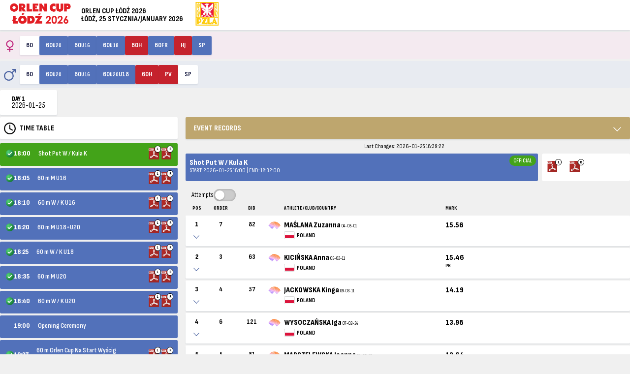

--- FILE ---
content_type: text/html
request_url: https://live.domtel-sport.pl/
body_size: 6898
content:

<!DOCTYPE html>
<html>
<meta charset="UTF-8">
<meta name="viewport" content="width=device-width, initial-scale=1">
<link rel="stylesheet" href="style.css?m=1769001502">
<link rel="preconnect" href="https://fonts.googleapis.com">
<link rel="preconnect" href="https://fonts.gstatic.com" crossorigin>
<link href="https://fonts.googleapis.com/css2?family=Sofia+Sans+Condensed:ital,wght@0,1..1000;1,1..1000&display=swap" rel="stylesheet">
<META http-equiv='refresh' content='60'>
<title>ORLEN Cup Łódź 2026 - ŁÓDŹ, 25 stycznia/January 2026</title>
<meta name="description" content="Wyniki ORLEN Cup Łódź 2026 - ŁÓDŹ, 25 stycznia/January 2026">
<meta name="keywords" content="wyniki, live, domtel, pzla">
<meta name="author" content="Domtel-Sport">

<script async src="jq/jquery-3.7.1.min.js" ></script>
<script>
		/* AJAX request to checker */
		function check(){
			$.ajax({
				type: 'POST',
				url: 'ost_zmiany.php',
				dataType: 'json',
				data: {
					counter:$('#ostatnie_zmiany').data('counter'),
					konkur:$('#konkur').data('konkur')
				}
			}).done(function( response ) {
				/* update counter */
				$('#ostatnie_zmiany').data('counter',response.current);
				/* check if with response we got a new update */
				if(response.update==true){
					$('#ostatnie_zmiany').html(response.current);
					/* przeladowanie calej strony, wczytanie do div lista */
					// $('#lista').html(response.current);
					zaladuj();
//					setTimeout(location.reload(),1500);
				}
			});
		}
		function zaladuj(){
           $.ajax({
		    url: "lista.php",
			type: 'GET',
			data: {
			 seria:$('#seria').data('seria'),
			 rank:$('#rank').data('rank'),
			 runda:$('#runda').data('runda'),
			 konkurencja:$('#konkur').data('konkur'),
			},
			success: function(result){
           $("#lista").html(result);


		   // sprawdzic czy proby otwarte
           const targetDetails2 = document.querySelectorAll('details.mb-1');
           if (localStorage.getItem('prOpen') === 'true') {
            targetDetails2.forEach(detail => {
             detail.setAttribute('open', '');
            });
           }

  const toggle2 = document.getElementById("toggleAll");
  toggle2.addEventListener("change", () => {
    const otwarte2 = toggle2.checked;
// Funkcja otwierająca wybrane <details>
    if(otwarte2){
	 localStorage.setItem('prOpen', 'true'); // Ustawienie flagi w localStorage
     targetDetails2.forEach(detail => {
          detail.setAttribute('open', '');
     });
	} else {
     // Funkcja zamykająca wybrane <details>
     localStorage.setItem('prOpen', 'false'); // Ustawienie flagi w localStorage		 
     targetDetails2.forEach(detail => {
          detail.removeAttribute('open');
     });
    }
  });
		   
		   
           }}); // koniec success
		}
		//Every 20 sec check if there is new update
		setInterval(check,5000);
	</script>


<body>

<!-- Navigation -->
<div class="topnav" id="myTopnav">
<div class="section-inner dflex">
  <a href="#" class="logo-header"  >
  <img loading="lazy" src="loga/ORLENCup.png" alt="" title="" />
  </a>
	<h1>ORLEN Cup Łódź 2026<br>ŁÓDŹ, 25 stycznia/January 2026</h1>
  <a href="#" class="logo-header"  >
  <img loading="lazy" src="loga/orlen.gif" alt="" title="" />
  </a>
 
<div style="font-size:0.1px; color:#FFFFFF; display:none">
Refresh ONLast Changes: <span id="ostatnie_zmiany" data-counter="2026-01-25 20:29:55" >2026-01-25 20:29:55</span>
<span style="color:#FFFFFF" id="konkur" data-konkur="" > </span>
<span style="color:#FFFFFF" id="seria" data-seria="" > </span>
<span style="color:#FFFFFF" id="runda" data-runda="" > </span>
<span style="color:#FFFFFF" id="rank" data-rank="0" > 0</span>
</div>

</div>
</div>


<section class="szukaj-home desc-off">
	<div class="grid-2 section-inner">
		
    <form method="get">
	<input type="hidden" name="seria" id="seria_konK" value="1" >
	<input type="hidden" name="runda" id="runda_konK" value="1" >
	<input type="hidden" name="dzien" id="dzien_konK" value="2026-01-25" >
	<input type="hidden" name="impreza" value="6" >
	<input type="hidden" name="konkurencja" id="konkur_konK" value="" >
    <select id="women" onChange="przepisz_konK(this.value);  this.form.submit()">
    <option value="">Select event</option>
       <option value="1|1|2026-01-25|K60"  >60</option>
      <option value="1|1|2026-01-25|K60j"  >60<small>U20</small></option>
      <option value="1|1|2026-01-25|K60m"  >60<small>U16</small></option>
      <option value="1|1|2026-01-25|K60jm"  >60<small>U18</small></option>
      <option value="1|1|2026-01-25|K60pł"  >60H</option>
      <option value="1|1|2026-01-25|k60płjm"  >60FR</option>
      <option value="0|3|2026-01-25|Kw"  >HJ</option>
      <option value="0|3|2026-01-25|Kkula"  >SP</option>
   
    </select>
    </form>


    <form method="get">
    <input type="hidden" name="seria" id="seria_konM" value="1" >
	<input type="hidden" name="runda" id="runda_konM" value="1" >
	<input type="hidden" name="dzien" id="dzien_konM" value="2026-01-25" >
	<input type="hidden" name="impreza" value="6" >
	<input type="hidden" name="konkurencja" id="konkur_konM" value="" >
    <select id="men" onChange="przepisz_konM(this.value);  this.form.submit()">
    <option value="">Select event</option>
       <option value="1|1|2026-01-25|M60"  >60</option>

      <option value="1|1|2026-01-25|M60j"  >60<small>U20</small></option>

      <option value="1|1|2026-01-25|M60m"  >60<small>U16</small></option>

      <option value="1|1|2026-01-25|M60jm"  >60<small>U20</small>U18</option>

      <option value="1|1|2026-01-25|M60pł"  >60H</option>

      <option value="0|3|2026-01-25|Mt"  >PV</option>

      <option value="0|3|2026-01-25|Mkula"  >SP</option>

    </select>
	</form>
	</div>
</section>


<section class="mobile-off mt-1">
	<div class="section-inner">
   <div class="women-competition mb-1">

 <a href="?seria=1&amp;runda=1&amp;konkurencja=K60&amp;dzien=2026-01-25&amp;impreza=6" class="btn-white ">60</a>
 <a href="?seria=1&amp;runda=1&amp;konkurencja=K60j&amp;dzien=2026-01-25&amp;impreza=6" class="btn-white end">60<small>U20</small></a>
 <a href="?seria=1&amp;runda=1&amp;konkurencja=K60m&amp;dzien=2026-01-25&amp;impreza=6" class="btn-white end">60<small>U16</small></a>
 <a href="?seria=1&amp;runda=1&amp;konkurencja=K60jm&amp;dzien=2026-01-25&amp;impreza=6" class="btn-white end">60<small>U18</small></a>
 <a href="?seria=1&amp;runda=1&amp;konkurencja=K60pł&amp;dzien=2026-01-25&amp;impreza=6" class="btn-white live">60H</a>
 <a href="?seria=1&amp;runda=1&amp;konkurencja=k60płjm&amp;dzien=2026-01-25&amp;impreza=6" class="btn-white end">60FR</a>
 <a href="?seria=0&amp;runda=3&amp;konkurencja=Kw&amp;dzien=2026-01-25&amp;impreza=6" class="btn-white live">HJ</a>
 <a href="?seria=0&amp;runda=3&amp;konkurencja=Kkula&amp;dzien=2026-01-25&amp;impreza=6" class="btn-white end">SP</a>
   

   </div>
    <div class="men-competition mb-1">

 <a href="?seria=1&amp;runda=1&amp;konkurencja=M60&amp;dzien=2026-01-25&amp;impreza=6" class="btn-white ">60</a>
 <a href="?seria=1&amp;runda=1&amp;konkurencja=M60j&amp;dzien=2026-01-25&amp;impreza=6" class="btn-white  end">60<small>U20</small></a>
 <a href="?seria=1&amp;runda=1&amp;konkurencja=M60m&amp;dzien=2026-01-25&amp;impreza=6" class="btn-white  end">60<small>U16</small></a>
 <a href="?seria=1&amp;runda=1&amp;konkurencja=M60jm&amp;dzien=2026-01-25&amp;impreza=6" class="btn-white  end">60<small>U20</small>U18</a>
 <a href="?seria=1&amp;runda=1&amp;konkurencja=M60pł&amp;dzien=2026-01-25&amp;impreza=6" class="btn-white  live">60H</a>
 <a href="?seria=0&amp;runda=3&amp;konkurencja=Mt&amp;dzien=2026-01-25&amp;impreza=6" class="btn-white  live">PV</a>
 <a href="?seria=0&amp;runda=3&amp;konkurencja=Mkula&amp;dzien=2026-01-25&amp;impreza=6" class="btn-white ">SP</a>
   </div>
	</div>
</section>
	
<section class="section-inner day-box mb-1">
	<ul class="day-list">
    		<li class="day-details  ">
			<a href="?seria=0&amp;runda=3&amp;konkurencja=Kkula&amp;dzien=2026-01-25&amp;impreza=6"><h6>DAY&nbsp;1</h6><h5>2026-01-25</h5></a>
		</li>
		
	
	

	</ul>
	<ul class="docs-list">
	



	
	</ul>
</section>

<section class="section-inner class-box">
	<ul class="class-list">
	
	</ul>
</section>


<div class="section-desc">
<div class="lewa">
<section id="time-list" class="section-inner desc-off">
	
 <details class="arrow-down">
  <summary class="time-list">Time Table</summary>

  <a href="?seria=0&amp;runda=3&amp;konkurencja=Kkula&amp;dzien=2026-01-25&amp;impreza=6" class="time-list-item active">
  
	  <div class="time-list-data"><span class="check-icon-green"></span>18:00</div>
	  <div class="time-list-konkurencja">Shot Put W / Kula K</div>
  </a>
  <a href="?seria=1&amp;runda=1&amp;konkurencja=M60m&amp;dzien=2026-01-25&amp;impreza=6" class="time-list-item end">
  
	  <div class="time-list-data"><span class="check-icon-green"></span>18:05</div>
	  <div class="time-list-konkurencja">60 m M U16</div>
  </a>
  <a href="?seria=1&amp;runda=1&amp;konkurencja=K60m&amp;dzien=2026-01-25&amp;impreza=6" class="time-list-item end">
  
	  <div class="time-list-data"><span class="check-icon-green"></span>18:10</div>
	  <div class="time-list-konkurencja">60 m W / K U16</div>
  </a>
  <a href="?seria=1&amp;runda=1&amp;konkurencja=M60jm&amp;dzien=2026-01-25&amp;impreza=6" class="time-list-item end">
  
	  <div class="time-list-data"><span class="check-icon-green"></span>18:20</div>
	  <div class="time-list-konkurencja">60 m M U18+U20</div>
  </a>
  <a href="?seria=1&amp;runda=1&amp;konkurencja=K60jm&amp;dzien=2026-01-25&amp;impreza=6" class="time-list-item end">
  
	  <div class="time-list-data"><span class="check-icon-green"></span>18:25</div>
	  <div class="time-list-konkurencja">60 m W / K U18</div>
  </a>
  <a href="?seria=1&amp;runda=1&amp;konkurencja=M60j&amp;dzien=2026-01-25&amp;impreza=6" class="time-list-item end">
  
	  <div class="time-list-data"><span class="check-icon-green"></span>18:35</div>
	  <div class="time-list-konkurencja">60 m M U20</div>
  </a>
  <a href="?seria=1&amp;runda=1&amp;konkurencja=K60j&amp;dzien=2026-01-25&amp;impreza=6" class="time-list-item end">
  
	  <div class="time-list-data"><span class="check-icon-green"></span>18:40</div>
	  <div class="time-list-konkurencja">60 m W / K U20</div>
  </a>
  <a href="?seria=0&amp;runda=&amp;konkurencja=cer&amp;dzien=2026-01-25&amp;impreza=6" class="time-list-item end">
  
	  <div class="time-list-data"><span ></span>19:00</div>
	  <div class="time-list-konkurencja">Opening Ceremony</div>
  </a>
  <a href="?seria=1&amp;runda=1&amp;konkurencja=k60płjm&amp;dzien=2026-01-25&amp;impreza=6" class="time-list-item end">
  
	  <div class="time-list-data"><span class="check-icon-green"></span>19:27</div>
	  <div class="time-list-konkurencja">60 m Orlen Cup Na Start Wyścig Frame</div>
  </a>
  <a href="?seria=0&amp;runda=3&amp;konkurencja=Mt&amp;dzien=2026-01-25&amp;impreza=6" class="time-list-item live">
  
	  <div class="time-list-data"><span ></span>19:35</div>
	  <div class="time-list-konkurencja">Pole Vault / Tyczka M</div>
  </a>
  <a href="?seria=1&amp;runda=1&amp;konkurencja=K60pł&amp;dzien=2026-01-25&amp;impreza=6" class="time-list-item end">
  
	  <div class="time-list-data"><span class="check-icon-green"></span>19:40</div>
	  <div class="time-list-konkurencja">60 m H W / K <small>[h]</small></div>
  </a>
  <a href="?seria=0&amp;runda=3&amp;konkurencja=Kw&amp;dzien=2026-01-25&amp;impreza=6" class="time-list-item live">
  
	  <div class="time-list-data"><span ></span>19:50</div>
	  <div class="time-list-konkurencja">High Jump W / Wzwyż K</div>
  </a>
  <a href="?seria=1&amp;runda=1&amp;konkurencja=M60pł&amp;dzien=2026-01-25&amp;impreza=6" class="time-list-item end">
  
	  <div class="time-list-data"><span class="check-icon-green"></span>20:10</div>
	  <div class="time-list-konkurencja">60 m H M <small>[h]</small></div>
  </a>
  <a href="?seria=0&amp;runda=3&amp;konkurencja=K60pł&amp;dzien=2026-01-25&amp;impreza=6" class="time-list-item">
  
	  <div class="time-list-data"><span ></span>20:35</div>
	  <div class="time-list-konkurencja">60 m H W / K <small>[F]</small></div>
  </a>
  <a href="?seria=0&amp;runda=3&amp;konkurencja=Mkula&amp;dzien=2026-01-25&amp;impreza=6" class="time-list-item">
  
	  <div class="time-list-data"><span ></span>20:40</div>
	  <div class="time-list-konkurencja">Shot Put / Kula M</div>
  </a>
  <a href="?seria=1&amp;runda=1&amp;konkurencja=K60&amp;dzien=2026-01-25&amp;impreza=6" class="time-list-item">
  
	  <div class="time-list-data"><span ></span>20:45</div>
	  <div class="time-list-konkurencja">60 m W / K <small>[h]</small></div>
  </a>
  <a href="?seria=1&amp;runda=1&amp;konkurencja=M60&amp;dzien=2026-01-25&amp;impreza=6" class="time-list-item">
  
	  <div class="time-list-data"><span ></span>21:00</div>
	  <div class="time-list-konkurencja">60 m M <small>[h]</small></div>
  </a>
  <a href="?seria=0&amp;runda=3&amp;konkurencja=M60pł&amp;dzien=2026-01-25&amp;impreza=6" class="time-list-item">
  
	  <div class="time-list-data"><span ></span>21:20</div>
	  <div class="time-list-konkurencja">60 m H M <small>[F]</small></div>
  </a>
  <a href="?seria=0&amp;runda=3&amp;konkurencja=K60&amp;dzien=2026-01-25&amp;impreza=6" class="time-list-item">
  
	  <div class="time-list-data"><span ></span>21:40</div>
	  <div class="time-list-konkurencja">60 m W / K <small>[F]</small></div>
  </a>
  <a href="?seria=0&amp;runda=3&amp;konkurencja=M60&amp;dzien=2026-01-25&amp;impreza=6" class="time-list-item">
  
	  <div class="time-list-data"><span ></span>21:50</div>
	  <div class="time-list-konkurencja">60 m M <small>[F]</small></div>
  </a>
</details> 
</section>

<section id="time-list" class="section-inner mobile-off mb-2">
	
  <div class="time-list-d mb-2">Time Table</div>

<div class="new-day active">

  <a href="?seria=0&amp;runda=3&amp;konkurencja=Kkula&amp;dzien=2026-01-25&amp;impreza=6" class="time-list-item mb-1">
  
	  <div class="time-list-data"><span class="check-icon-green"></span>18:00</div>
	  
	  <div class="time-list-konkurencja">Shot Put W / Kula K</div>
  </a>
<div style="padding: .5rem;" class="grid-3">
 <div class="docs-item" title="Startlist"><a href="pdf/Kkula_3_l.pdf" target="_blank"><img src="img/pdf-red.svg"><span class="l-item" style="right: -.25rem;">L</span></a></div>
 <div class="docs-item" title="Results"><a href="pdf/Kkula_3_r.pdf" target="_blank"><img src="img/pdf-red.svg"><span class="l-item" style="right: -.25rem;">R</span></a></div>
	
 </div>
</div>
<div class="new-day end">

  <a href="?seria=1&amp;runda=1&amp;konkurencja=M60m&amp;dzien=2026-01-25&amp;impreza=6" class="time-list-item mb-1">
  
	  <div class="time-list-data"><span class="check-icon-green"></span>18:05</div>
	  
	  <div class="time-list-konkurencja">60 m M U16</div>
  </a>
<div style="padding: .5rem;" class="grid-3">
 <div class="docs-item" title="Startlist"><a href="pdf/M60m_1_l.pdf" target="_blank"><img src="img/pdf-red.svg"><span class="l-item" style="right: -.25rem;">L</span></a></div>
 <div class="docs-item" title="Results"><a href="pdf/M60m_1_r.pdf" target="_blank"><img src="img/pdf-red.svg"><span class="l-item" style="right: -.25rem;">R</span></a></div>
	
 </div>
</div>
<div class="new-day end">

  <a href="?seria=1&amp;runda=1&amp;konkurencja=K60m&amp;dzien=2026-01-25&amp;impreza=6" class="time-list-item mb-1">
  
	  <div class="time-list-data"><span class="check-icon-green"></span>18:10</div>
	  
	  <div class="time-list-konkurencja">60 m W / K U16</div>
  </a>
<div style="padding: .5rem;" class="grid-3">
 <div class="docs-item" title="Startlist"><a href="pdf/K60m_1_l.pdf" target="_blank"><img src="img/pdf-red.svg"><span class="l-item" style="right: -.25rem;">L</span></a></div>
 <div class="docs-item" title="Results"><a href="pdf/K60m_1_r.pdf" target="_blank"><img src="img/pdf-red.svg"><span class="l-item" style="right: -.25rem;">R</span></a></div>
	
 </div>
</div>
<div class="new-day end">

  <a href="?seria=1&amp;runda=1&amp;konkurencja=M60jm&amp;dzien=2026-01-25&amp;impreza=6" class="time-list-item mb-1">
  
	  <div class="time-list-data"><span class="check-icon-green"></span>18:20</div>
	  
	  <div class="time-list-konkurencja">60 m M U18+U20</div>
  </a>
<div style="padding: .5rem;" class="grid-3">
 <div class="docs-item" title="Startlist"><a href="pdf/M60jm_1_l.pdf" target="_blank"><img src="img/pdf-red.svg"><span class="l-item" style="right: -.25rem;">L</span></a></div>
 <div class="docs-item" title="Results"><a href="pdf/M60jm_1_r.pdf" target="_blank"><img src="img/pdf-red.svg"><span class="l-item" style="right: -.25rem;">R</span></a></div>
	
 </div>
</div>
<div class="new-day end">

  <a href="?seria=1&amp;runda=1&amp;konkurencja=K60jm&amp;dzien=2026-01-25&amp;impreza=6" class="time-list-item mb-1">
  
	  <div class="time-list-data"><span class="check-icon-green"></span>18:25</div>
	  
	  <div class="time-list-konkurencja">60 m W / K U18</div>
  </a>
<div style="padding: .5rem;" class="grid-3">
 <div class="docs-item" title="Startlist"><a href="pdf/K60jm_1_l.pdf" target="_blank"><img src="img/pdf-red.svg"><span class="l-item" style="right: -.25rem;">L</span></a></div>
 <div class="docs-item" title="Results"><a href="pdf/K60jm_1_r.pdf" target="_blank"><img src="img/pdf-red.svg"><span class="l-item" style="right: -.25rem;">R</span></a></div>
	
 </div>
</div>
<div class="new-day end">

  <a href="?seria=1&amp;runda=1&amp;konkurencja=M60j&amp;dzien=2026-01-25&amp;impreza=6" class="time-list-item mb-1">
  
	  <div class="time-list-data"><span class="check-icon-green"></span>18:35</div>
	  
	  <div class="time-list-konkurencja">60 m M U20</div>
  </a>
<div style="padding: .5rem;" class="grid-3">
 <div class="docs-item" title="Startlist"><a href="pdf/M60j_1_l.pdf" target="_blank"><img src="img/pdf-red.svg"><span class="l-item" style="right: -.25rem;">L</span></a></div>
 <div class="docs-item" title="Results"><a href="pdf/M60j_1_r.pdf" target="_blank"><img src="img/pdf-red.svg"><span class="l-item" style="right: -.25rem;">R</span></a></div>
	
 </div>
</div>
<div class="new-day end">

  <a href="?seria=1&amp;runda=1&amp;konkurencja=K60j&amp;dzien=2026-01-25&amp;impreza=6" class="time-list-item mb-1">
  
	  <div class="time-list-data"><span class="check-icon-green"></span>18:40</div>
	  
	  <div class="time-list-konkurencja">60 m W / K U20</div>
  </a>
<div style="padding: .5rem;" class="grid-3">
 <div class="docs-item" title="Startlist"><a href="pdf/K60j_1_l.pdf" target="_blank"><img src="img/pdf-red.svg"><span class="l-item" style="right: -.25rem;">L</span></a></div>
 <div class="docs-item" title="Results"><a href="pdf/K60j_1_r.pdf" target="_blank"><img src="img/pdf-red.svg"><span class="l-item" style="right: -.25rem;">R</span></a></div>
	
 </div>
</div>
<div class="new-day end">

  <a href="?seria=0&amp;runda=&amp;konkurencja=cer&amp;dzien=2026-01-25&amp;impreza=6" class="time-list-item mb-1">
  
	  <div class="time-list-data"><span ></span>19:00</div>
	  
	  <div class="time-list-konkurencja">Opening Ceremony</div>
  </a>
<div style="padding: .5rem;" class="grid-3">
	
 </div>
</div>
<div class="new-day end">

  <a href="?seria=1&amp;runda=1&amp;konkurencja=k60płjm&amp;dzien=2026-01-25&amp;impreza=6" class="time-list-item mb-1">
  
	  <div class="time-list-data"><span class="check-icon-green"></span>19:27</div>
	  
	  <div class="time-list-konkurencja">60 m Orlen Cup Na Start Wyścig Frame</div>
  </a>
<div style="padding: .5rem;" class="grid-3">
 <div class="docs-item" title="Startlist"><a href="pdf/k60płjm_1_l.pdf" target="_blank"><img src="img/pdf-red.svg"><span class="l-item" style="right: -.25rem;">L</span></a></div>
 <div class="docs-item" title="Results"><a href="pdf/k60płjm_1_r.pdf" target="_blank"><img src="img/pdf-red.svg"><span class="l-item" style="right: -.25rem;">R</span></a></div>
	
 </div>
</div>
<div class="new-day live">

  <a href="?seria=0&amp;runda=3&amp;konkurencja=Mt&amp;dzien=2026-01-25&amp;impreza=6" class="time-list-item mb-1">
  
	  <div class="time-list-data"><span ></span>19:35</div>
	  
	  <div class="time-list-konkurencja">Pole Vault / Tyczka M</div>
  </a>
<div style="padding: .5rem;" class="grid-3">
 <div class="docs-item" title="Startlist"><a href="pdf/Mt_3_l.pdf" target="_blank"><img src="img/pdf-red.svg"><span class="l-item" style="right: -.25rem;">L</span></a></div>
	
 </div>
</div>
<div class="new-day end">

  <a href="?seria=1&amp;runda=1&amp;konkurencja=K60pł&amp;dzien=2026-01-25&amp;impreza=6" class="time-list-item mb-1">
  
	  <div class="time-list-data"><span class="check-icon-green"></span>19:40</div>
	  
	  <div class="time-list-konkurencja">60 m H W / K <small>[h]</small></div>
  </a>
<div style="padding: .5rem;" class="grid-3">
 <div class="docs-item" title="Startlist"><a href="pdf/K60pł_1_l.pdf" target="_blank"><img src="img/pdf-red.svg"><span class="l-item" style="right: -.25rem;">L</span></a></div>
 <div class="docs-item" title="Results"><a href="pdf/K60pł_1_r.pdf" target="_blank"><img src="img/pdf-red.svg"><span class="l-item" style="right: -.25rem;">R</span></a></div>
	
 </div>
</div>
<div class="new-day live">

  <a href="?seria=0&amp;runda=3&amp;konkurencja=Kw&amp;dzien=2026-01-25&amp;impreza=6" class="time-list-item mb-1">
  
	  <div class="time-list-data"><span ></span>19:50</div>
	  
	  <div class="time-list-konkurencja">High Jump W / Wzwyż K</div>
  </a>
<div style="padding: .5rem;" class="grid-3">
 <div class="docs-item" title="Startlist"><a href="pdf/Kw_3_l.pdf" target="_blank"><img src="img/pdf-red.svg"><span class="l-item" style="right: -.25rem;">L</span></a></div>
	
 </div>
</div>
<div class="new-day end">

  <a href="?seria=1&amp;runda=1&amp;konkurencja=M60pł&amp;dzien=2026-01-25&amp;impreza=6" class="time-list-item mb-1">
  
	  <div class="time-list-data"><span class="check-icon-green"></span>20:10</div>
	  
	  <div class="time-list-konkurencja">60 m H M <small>[h]</small></div>
  </a>
<div style="padding: .5rem;" class="grid-3">
 <div class="docs-item" title="Startlist"><a href="pdf/M60pł_1_l.pdf" target="_blank"><img src="img/pdf-red.svg"><span class="l-item" style="right: -.25rem;">L</span></a></div>
 <div class="docs-item" title="Results"><a href="pdf/M60pł_1_r.pdf" target="_blank"><img src="img/pdf-red.svg"><span class="l-item" style="right: -.25rem;">R</span></a></div>
	
 </div>
</div>
<div class="new-day">

  <a href="?seria=0&amp;runda=3&amp;konkurencja=K60pł&amp;dzien=2026-01-25&amp;impreza=6" class="time-list-item mb-1">
  
	  <div class="time-list-data"><span ></span>20:35</div>
	  
	  <div class="time-list-konkurencja">60 m H W / K <small>[F]</small></div>
  </a>
<div style="padding: .5rem;" class="grid-3">
 <div class="docs-item" title="Startlist"><a href="pdf/K60pł_3_l.pdf" target="_blank"><img src="img/pdf-red.svg"><span class="l-item" style="right: -.25rem;">L</span></a></div>
	
 </div>
</div>
<div class="new-day">

  <a href="?seria=0&amp;runda=3&amp;konkurencja=Mkula&amp;dzien=2026-01-25&amp;impreza=6" class="time-list-item mb-1">
  
	  <div class="time-list-data"><span ></span>20:40</div>
	  
	  <div class="time-list-konkurencja">Shot Put / Kula M</div>
  </a>
<div style="padding: .5rem;" class="grid-3">
 <div class="docs-item" title="Startlist"><a href="pdf/Mkula_3_l.pdf" target="_blank"><img src="img/pdf-red.svg"><span class="l-item" style="right: -.25rem;">L</span></a></div>
	
 </div>
</div>
<div class="new-day">

  <a href="?seria=1&amp;runda=1&amp;konkurencja=K60&amp;dzien=2026-01-25&amp;impreza=6" class="time-list-item mb-1">
  
	  <div class="time-list-data"><span ></span>20:45</div>
	  
	  <div class="time-list-konkurencja">60 m W / K <small>[h]</small></div>
  </a>
<div style="padding: .5rem;" class="grid-3">
 <div class="docs-item" title="Startlist"><a href="pdf/K60_1_l.pdf" target="_blank"><img src="img/pdf-red.svg"><span class="l-item" style="right: -.25rem;">L</span></a></div>
	
 </div>
</div>
<div class="new-day">

  <a href="?seria=1&amp;runda=1&amp;konkurencja=M60&amp;dzien=2026-01-25&amp;impreza=6" class="time-list-item mb-1">
  
	  <div class="time-list-data"><span ></span>21:00</div>
	  
	  <div class="time-list-konkurencja">60 m M <small>[h]</small></div>
  </a>
<div style="padding: .5rem;" class="grid-3">
 <div class="docs-item" title="Startlist"><a href="pdf/M60_1_l.pdf" target="_blank"><img src="img/pdf-red.svg"><span class="l-item" style="right: -.25rem;">L</span></a></div>
	
 </div>
</div>
<div class="new-day">

  <a href="?seria=0&amp;runda=3&amp;konkurencja=M60pł&amp;dzien=2026-01-25&amp;impreza=6" class="time-list-item mb-1">
  
	  <div class="time-list-data"><span ></span>21:20</div>
	  
	  <div class="time-list-konkurencja">60 m H M <small>[F]</small></div>
  </a>
<div style="padding: .5rem;" class="grid-3">
 <div class="docs-item" title="Startlist"><a href="pdf/M60pł_3_l.pdf" target="_blank"><img src="img/pdf-red.svg"><span class="l-item" style="right: -.25rem;">L</span></a></div>
	
 </div>
</div>
<div class="new-day">

  <a href="?seria=0&amp;runda=3&amp;konkurencja=K60&amp;dzien=2026-01-25&amp;impreza=6" class="time-list-item mb-1">
  
	  <div class="time-list-data"><span ></span>21:40</div>
	  
	  <div class="time-list-konkurencja">60 m W / K <small>[F]</small></div>
  </a>
<div style="padding: .5rem;" class="grid-3">
	
 </div>
</div>
<div class="new-day">

  <a href="?seria=0&amp;runda=3&amp;konkurencja=M60&amp;dzien=2026-01-25&amp;impreza=6" class="time-list-item mb-1">
  
	  <div class="time-list-data"><span ></span>21:50</div>
	  
	  <div class="time-list-konkurencja">60 m M <small>[F]</small></div>
  </a>
<div style="padding: .5rem;" class="grid-3">
	
 </div>
</div>
</section>
</div>


<div class="prawa mb-3">

<section id="rekordy_up" class="mobile-off">


<section id="event-records-list" class="section-inner">
	<details class="arrow-down-white">
  <summary class="event-list">EVENT RECORDS</summary>


  <div class="event-list-item">
	  <div class="min">WR</div>
	  <div class="min">22.63</div>
	  <div class="name-event">
		  LISOVSKAYA Natalya		  <p>URS</p>
		  </div>
	  <div class="place"><h6>Moskva (URS) - S</h6><div class="event-data">1987-06-07</div></div>
  </div>

  <div class="event-list-item">
	  <div class="min">ER</div>
	  <div class="min">22.63</div>
	  <div class="name-event">
		  LISOVSKAYA Natalya		  <p>URS</p>
		  </div>
	  <div class="place"><h6>Moskva (URS) - S</h6><div class="event-data">1987-06-07</div></div>
  </div>

  <div class="event-list-item">
	  <div class="min">NR</div>
	  <div class="min">19.26</div>
	  <div class="name-event">
		  ZABAWSKA Krystyna		  <p>Podlasie Białystok</p>
		  </div>
	  <div class="place"><h6>Spała</h6><div class="event-data">1999-02-21</div></div>
  </div>
</details> 
</section>

</section>

<section id="info-section" class="section-inner mb-2">

   <div class="info-item"><strong></strong></div>


	<div class="last-info">Last Changes: 2026-01-25 18:39:22</div>

</section>


<section id="konkurencja-section" class="section-inner mb-2 grid-42">
	<div class="konkurencja-name">
		<div class="konkurencja-item">
		<h3>Shot Put W / Kula K</h3>
		<p>
  START: 2026-01-25 18:00   | 
  END:  
 18:32:00 	
  </p>
		</div>

		<div class="konkurencja-info">
			<div class="green-info">OFFICIAL</div>
		</div>
	</div>


<div class="grid-4">
 <div class="docs-item" title="Startlist"><a href="pdf/Kkula_3_l.pdf" target="_blank"><img src="img/pdf-red.svg"><span class="l-item" >L</span></a></div>
 <div class="docs-item" title="Results"><a href="pdf/Kkula_3_r.pdf" target="_blank"><img src="img/pdf-red.svg"><span class="l-item" >R</span></a></div>
	

 </div>
</section>


<section id="select-pre" class="section-inner grid-2 mb-2 mobile-off">
    <div class="grid-6">
    </div>
</section>

<div class="controls">
Attempts<label class="switch">
  <input type="checkbox" id="toggleAll">
  <span class="slider"></span>
</label>
</div>


<section id="user-item" class="section-inner mb-2">
<div id="lista">
<div class="user-head-1"> 
    <div class="txt-c">Pos</div>
    <div class="txt-c">
Order  </div>
  
 
  <div class="txt-c">Bib</div>


  <div class="txt-n">Athlete / Club/Country</div>
  <div>
Mark  </div>
  <div>
  
  </div>
  <div>
  
  </div>
  <div class="txt-c">
   
  </div>
</div>


<details class="mb-1" >
<summary class="user-athlete-2s">
    <div class="pos">1</div>
    
  
  <div class="lane">
  7   
    
  </div>
   
  <div class="bib">82</div>
 
 

  <div class="athlete">
			
<!--			<div class="icon-f"><a href="#" target="_blank"><img src="img/foto.jpg"></a></div> -->
            <div class="icon-a">
			             			 <a href="https://www.worldathletics.org/athletes/_/14878012" target="_blank"><img src="grafika/wa3.png" width="25" alt="WA"></a>
			 			</div>

			<div class="icon-a-name">
			<a href="https://statystyka.pzla.pl/personal.php?page=profile&amp;nr_zaw=103900&amp;r=1" target="_blank" onClick="(window.open('https://statystyka.pzla.pl/personal.php?page=profile&amp;nr_zaw=103900&amp;r=1', 'zawodnik','menubar=no,toolbar=no,location=no,directories=no,status=no,scrollbars=yes,resizable=no,fullscreen=no,channelmode=no,left=50,top=50,width=600,height=510')).focus();return false " >
			
			<h6> MAŚLANA Zuzanna			<span class="bt-date">04-05-01</span>
						</h6>
			
			</a>
			
            <p class="athlete-team">
			<img class="flaga" src="flagi/POL.png" ><a href="?klub=POLAND">POLAND </a></p>
			</div>
   
 </div>  

  
    <div class="wynik">
   <div>
15.56  
   </div>
    <p>    </p>
  </div>
  <div class="info">
   
  </div>
  <div class="points">
   </div>
  <div class="rank">
    <h6>
 	</h6>
  </div>
</summary>



   <div class="wynik-r">
	
			<div class="r-wynik txt-c">
				<h6 class="proba">I</h6>
				<h6>15.01</h6>
			</div>
			<div class="r-wynik txt-c">
				<h6 class="proba">II</h6>
				<h6>x</h6>
			</div>
			<div class="r-wynik txt-c">
				<h6 class="proba">III</h6>
				<h6>15.56</h6>
			</div>
			<div class="r-wynik txt-c">
				<h6 class="proba">IV</h6>
				<h6>x</h6>
			</div>
			<div class="r-wynik txt-c">
				<h6 class="proba">V</h6>
				<h6>x</h6>
			</div>
			<div class="r-wynik txt-c">
				<h6 class="proba">VI</h6>
				<h6>15.47</h6>
			</div>
   </div>




</details>


<details class="mb-1" >
<summary class="user-athlete-2s">
    <div class="pos">2</div>
    
  
  <div class="lane">
  3   
    
  </div>
   
  <div class="bib">63</div>
 
 

  <div class="athlete">
			
<!--			<div class="icon-f"><a href="#" target="_blank"><img src="img/foto.jpg"></a></div> -->
            <div class="icon-a">
			             			 <a href="https://www.worldathletics.org/athletes/_/14917002" target="_blank"><img src="grafika/wa3.png" width="25" alt="WA"></a>
			 			</div>

			<div class="icon-a-name">
			<a href="https://statystyka.pzla.pl/personal.php?page=profile&amp;nr_zaw=116699&amp;r=1" target="_blank" onClick="(window.open('https://statystyka.pzla.pl/personal.php?page=profile&amp;nr_zaw=116699&amp;r=1', 'zawodnik','menubar=no,toolbar=no,location=no,directories=no,status=no,scrollbars=yes,resizable=no,fullscreen=no,channelmode=no,left=50,top=50,width=600,height=510')).focus();return false " >
			
			<h6> KICIŃSKA Anna			<span class="bt-date">05-02-11</span>
						</h6>
			
			</a>
			
            <p class="athlete-team">
			<img class="flaga" src="flagi/POL.png" ><a href="?klub=POLAND">POLAND </a></p>
			</div>
   
 </div>  

  
    <div class="wynik">
   <div>
15.46  
   </div>
    <p> PB   </p>
  </div>
  <div class="info">
   
  </div>
  <div class="points">
   </div>
  <div class="rank">
    <h6>
 	</h6>
  </div>
</summary>



   <div class="wynik-r">
	
			<div class="r-wynik txt-c">
				<h6 class="proba">I</h6>
				<h6>13.17</h6>
			</div>
			<div class="r-wynik txt-c">
				<h6 class="proba">II</h6>
				<h6>13.31</h6>
			</div>
			<div class="r-wynik txt-c">
				<h6 class="proba">III</h6>
				<h6>13.78</h6>
			</div>
			<div class="r-wynik txt-c">
				<h6 class="proba">IV</h6>
				<h6>14.19</h6>
			</div>
			<div class="r-wynik txt-c">
				<h6 class="proba">V</h6>
				<h6>14.21</h6>
			</div>
			<div class="r-wynik txt-c">
				<h6 class="proba">VI</h6>
				<h6>15.46</h6>
			</div>
   </div>




</details>


<details class="mb-1" >
<summary class="user-athlete-2s">
    <div class="pos">3</div>
    
  
  <div class="lane">
  4   
    
  </div>
   
  <div class="bib">57</div>
 
 

  <div class="athlete">
			
<!--			<div class="icon-f"><a href="#" target="_blank"><img src="img/foto.jpg"></a></div> -->
            <div class="icon-a">
			             			 <a href="https://www.worldathletics.org/athletes/_/15063744" target="_blank"><img src="grafika/wa3.png" width="25" alt="WA"></a>
			 			</div>

			<div class="icon-a-name">
			<a href="https://statystyka.pzla.pl/personal.php?page=profile&amp;nr_zaw=127738&amp;r=1" target="_blank" onClick="(window.open('https://statystyka.pzla.pl/personal.php?page=profile&amp;nr_zaw=127738&amp;r=1', 'zawodnik','menubar=no,toolbar=no,location=no,directories=no,status=no,scrollbars=yes,resizable=no,fullscreen=no,channelmode=no,left=50,top=50,width=600,height=510')).focus();return false " >
			
			<h6> JACKOWSKA Kinga			<span class="bt-date">09-03-11</span>
						</h6>
			
			</a>
			
            <p class="athlete-team">
			<img class="flaga" src="flagi/POL.png" ><a href="?klub=POLAND">POLAND </a></p>
			</div>
   
 </div>  

  
    <div class="wynik">
   <div>
14.19  
   </div>
    <p>    </p>
  </div>
  <div class="info">
   
  </div>
  <div class="points">
   </div>
  <div class="rank">
    <h6>
 	</h6>
  </div>
</summary>



   <div class="wynik-r">
	
			<div class="r-wynik txt-c">
				<h6 class="proba">I</h6>
				<h6>14.19</h6>
			</div>
			<div class="r-wynik txt-c">
				<h6 class="proba">II</h6>
				<h6>x</h6>
			</div>
			<div class="r-wynik txt-c">
				<h6 class="proba">III</h6>
				<h6>x</h6>
			</div>
			<div class="r-wynik txt-c">
				<h6 class="proba">IV</h6>
				<h6>x</h6>
			</div>
			<div class="r-wynik txt-c">
				<h6 class="proba">V</h6>
				<h6>x</h6>
			</div>
			<div class="r-wynik txt-c">
				<h6 class="proba">VI</h6>
				<h6>x</h6>
			</div>
   </div>




</details>


<details class="mb-1" >
<summary class="user-athlete-2s">
    <div class="pos">4</div>
    
  
  <div class="lane">
  6   
    
  </div>
   
  <div class="bib">121</div>
 
 

  <div class="athlete">
			
<!--			<div class="icon-f"><a href="#" target="_blank"><img src="img/foto.jpg"></a></div> -->
            <div class="icon-a">
			             			 <a href="https://www.worldathletics.org/athletes/_/15000518" target="_blank"><img src="grafika/wa3.png" width="25" alt="WA"></a>
			 			</div>

			<div class="icon-a-name">
			<a href="https://statystyka.pzla.pl/personal.php?page=profile&amp;nr_zaw=136292&amp;r=1" target="_blank" onClick="(window.open('https://statystyka.pzla.pl/personal.php?page=profile&amp;nr_zaw=136292&amp;r=1', 'zawodnik','menubar=no,toolbar=no,location=no,directories=no,status=no,scrollbars=yes,resizable=no,fullscreen=no,channelmode=no,left=50,top=50,width=600,height=510')).focus();return false " >
			
			<h6> WYSOCZAŃSKA Iga			<span class="bt-date">07-02-24</span>
						</h6>
			
			</a>
			
            <p class="athlete-team">
			<img class="flaga" src="flagi/POL.png" ><a href="?klub=POLAND">POLAND </a></p>
			</div>
   
 </div>  

  
    <div class="wynik">
   <div>
13.98  
   </div>
    <p>    </p>
  </div>
  <div class="info">
   
  </div>
  <div class="points">
   </div>
  <div class="rank">
    <h6>
 	</h6>
  </div>
</summary>



   <div class="wynik-r">
	
			<div class="r-wynik txt-c">
				<h6 class="proba">I</h6>
				<h6>x</h6>
			</div>
			<div class="r-wynik txt-c">
				<h6 class="proba">II</h6>
				<h6>13.98</h6>
			</div>
			<div class="r-wynik txt-c">
				<h6 class="proba">III</h6>
				<h6>x</h6>
			</div>
			<div class="r-wynik txt-c">
				<h6 class="proba">IV</h6>
				<h6>12.92</h6>
			</div>
			<div class="r-wynik txt-c">
				<h6 class="proba">V</h6>
				<h6>x</h6>
			</div>
			<div class="r-wynik txt-c">
				<h6 class="proba">VI</h6>
				<h6>13.91</h6>
			</div>
   </div>




</details>


<details class="mb-1" >
<summary class="user-athlete-2s">
    <div class="pos">5</div>
    
  
  <div class="lane">
  5   
    
  </div>
   
  <div class="bib">81</div>
 
 

  <div class="athlete">
			
<!--			<div class="icon-f"><a href="#" target="_blank"><img src="img/foto.jpg"></a></div> -->
            <div class="icon-a">
			             			 <a href="https://www.worldathletics.org/athletes/_/14902922" target="_blank"><img src="grafika/wa3.png" width="25" alt="WA"></a>
			 			</div>

			<div class="icon-a-name">
			<a href="https://statystyka.pzla.pl/personal.php?page=profile&amp;nr_zaw=113546&amp;r=1" target="_blank" onClick="(window.open('https://statystyka.pzla.pl/personal.php?page=profile&amp;nr_zaw=113546&amp;r=1', 'zawodnik','menubar=no,toolbar=no,location=no,directories=no,status=no,scrollbars=yes,resizable=no,fullscreen=no,channelmode=no,left=50,top=50,width=600,height=510')).focus();return false " >
			
			<h6> MARSZELEWSKA Joanna			<span class="bt-date">04-05-10</span>
						</h6>
			
			</a>
			
            <p class="athlete-team">
			<img class="flaga" src="flagi/POL.png" ><a href="?klub=POLAND">POLAND </a></p>
			</div>
   
 </div>  

  
    <div class="wynik">
   <div>
13.64  
   </div>
    <p> SB   </p>
  </div>
  <div class="info">
   
  </div>
  <div class="points">
   </div>
  <div class="rank">
    <h6>
 	</h6>
  </div>
</summary>



   <div class="wynik-r">
	
			<div class="r-wynik txt-c">
				<h6 class="proba">I</h6>
				<h6>12.18</h6>
			</div>
			<div class="r-wynik txt-c">
				<h6 class="proba">II</h6>
				<h6>13.64</h6>
			</div>
			<div class="r-wynik txt-c">
				<h6 class="proba">III</h6>
				<h6>x</h6>
			</div>
			<div class="r-wynik txt-c">
				<h6 class="proba">IV</h6>
				<h6>x</h6>
			</div>
			<div class="r-wynik txt-c">
				<h6 class="proba">V</h6>
				<h6>12.76</h6>
			</div>
			<div class="r-wynik txt-c">
				<h6 class="proba">VI</h6>
				<h6>x</h6>
			</div>
   </div>




</details>


<details class="mb-1" >
<summary class="user-athlete-2s">
    <div class="pos">6</div>
    
  
  <div class="lane">
  2   
    
  </div>
   
  <div class="bib">54</div>
 
 

  <div class="athlete">
			
<!--			<div class="icon-f"><a href="#" target="_blank"><img src="img/foto.jpg"></a></div> -->
            <div class="icon-a">
			             			 <a href="https://www.worldathletics.org/athletes/_/14985448" target="_blank"><img src="grafika/wa3.png" width="25" alt="WA"></a>
			 			</div>

			<div class="icon-a-name">
			<a href="https://statystyka.pzla.pl/personal.php?page=profile&amp;nr_zaw=160738&amp;r=1" target="_blank" onClick="(window.open('https://statystyka.pzla.pl/personal.php?page=profile&amp;nr_zaw=160738&amp;r=1', 'zawodnik','menubar=no,toolbar=no,location=no,directories=no,status=no,scrollbars=yes,resizable=no,fullscreen=no,channelmode=no,left=50,top=50,width=600,height=510')).focus();return false " >
			
			<h6> GÓRSKA Dominika			<span class="bt-date">08-05-08</span>
						</h6>
			
			</a>
			
            <p class="athlete-team">
			<img class="flaga" src="flagi/POL.png" ><a href="?klub=POLAND">POLAND </a></p>
			</div>
   
 </div>  

  
    <div class="wynik">
   <div>
13.43  
   </div>
    <p>    </p>
  </div>
  <div class="info">
   
  </div>
  <div class="points">
   </div>
  <div class="rank">
    <h6>
 	</h6>
  </div>
</summary>



   <div class="wynik-r">
	
			<div class="r-wynik txt-c">
				<h6 class="proba">I</h6>
				<h6>x</h6>
			</div>
			<div class="r-wynik txt-c">
				<h6 class="proba">II</h6>
				<h6>12.41</h6>
			</div>
			<div class="r-wynik txt-c">
				<h6 class="proba">III</h6>
				<h6>x</h6>
			</div>
			<div class="r-wynik txt-c">
				<h6 class="proba">IV</h6>
				<h6>12.47</h6>
			</div>
			<div class="r-wynik txt-c">
				<h6 class="proba">V</h6>
				<h6>12.93</h6>
			</div>
			<div class="r-wynik txt-c">
				<h6 class="proba">VI</h6>
				<h6>13.43</h6>
			</div>
   </div>




</details>


<details class="mb-1" >
<summary class="user-athlete-2s">
    <div class="pos">7</div>
    
  
  <div class="lane">
  1   
    
  </div>
   
  <div class="bib">91</div>
 
 

  <div class="athlete">
			
<!--			<div class="icon-f"><a href="#" target="_blank"><img src="img/foto.jpg"></a></div> -->
            <div class="icon-a">
			             			 <a href="https://www.worldathletics.org/athletes/_/15157232" target="_blank"><img src="grafika/wa3.png" width="25" alt="WA"></a>
			 			</div>

			<div class="icon-a-name">
			<a href="https://statystyka.pzla.pl/personal.php?page=profile&amp;nr_zaw=146452&amp;r=1" target="_blank" onClick="(window.open('https://statystyka.pzla.pl/personal.php?page=profile&amp;nr_zaw=146452&amp;r=1', 'zawodnik','menubar=no,toolbar=no,location=no,directories=no,status=no,scrollbars=yes,resizable=no,fullscreen=no,channelmode=no,left=50,top=50,width=600,height=510')).focus();return false " >
			
			<h6> ONISZCZUK Oksana			<span class="bt-date">09-03-08</span>
						</h6>
			
			</a>
			
            <p class="athlete-team">
			<img class="flaga" src="flagi/POL.png" ><a href="?klub=POLAND">POLAND </a></p>
			</div>
   
 </div>  

  
    <div class="wynik">
   <div>
12.15  
   </div>
    <p>    </p>
  </div>
  <div class="info">
   
  </div>
  <div class="points">
   </div>
  <div class="rank">
    <h6>
 	</h6>
  </div>
</summary>



   <div class="wynik-r">
	
			<div class="r-wynik txt-c">
				<h6 class="proba">I</h6>
				<h6>11.95</h6>
			</div>
			<div class="r-wynik txt-c">
				<h6 class="proba">II</h6>
				<h6>12.12</h6>
			</div>
			<div class="r-wynik txt-c">
				<h6 class="proba">III</h6>
				<h6>12.10</h6>
			</div>
			<div class="r-wynik txt-c">
				<h6 class="proba">IV</h6>
				<h6>12.15</h6>
			</div>
			<div class="r-wynik txt-c">
				<h6 class="proba">V</h6>
				<h6>12.00</h6>
			</div>
			<div class="r-wynik txt-c">
				<h6 class="proba">VI</h6>
				<h6>12.00</h6>
			</div>
   </div>




</details>

</div>
</section>

<section id="rekordy_down" class="desc-off">


<section id="event-records-list" class="section-inner">
	<details class="arrow-down-white">
  <summary class="event-list">EVENT RECORDS</summary>


  <div class="event-list-item">
	  <div class="min">WR</div>
	  <div class="min">22.63</div>
	  <div class="name-event">
		  LISOVSKAYA Natalya		  <p>URS</p>
		  </div>
	  <div class="place"><h6>Moskva (URS) - S</h6><div class="event-data">1987-06-07</div></div>
  </div>

  <div class="event-list-item">
	  <div class="min">ER</div>
	  <div class="min">22.63</div>
	  <div class="name-event">
		  LISOVSKAYA Natalya		  <p>URS</p>
		  </div>
	  <div class="place"><h6>Moskva (URS) - S</h6><div class="event-data">1987-06-07</div></div>
  </div>

  <div class="event-list-item">
	  <div class="min">NR</div>
	  <div class="min">19.26</div>
	  <div class="name-event">
		  ZABAWSKA Krystyna		  <p>Podlasie Białystok</p>
		  </div>
	  <div class="place"><h6>Spała</h6><div class="event-data">1999-02-21</div></div>
  </div>
</details> 
</section>

</section>


</div>
</div>


<section id="footer-baner">

 <img loading="lazy" src="loga/stopkaORLEN26.png" alt="" title="" >

                
</section>



<!-- Footer -->
<footer class="footer p-2">
		  <a class="logo-footer" href="http://www.domtel-sport.pl" target="_blank">
                    <img loading="lazy" src="loga/logo_DomTel_nowe_przezroczyste.png" alt="Domtel" title="Domtel-Sport"  />
          </a>

 
	<p>© by Pilar 2007-2026 <a href="api/program_test.php" title="API" target="_blank">API</a></p>
<p><font size="1" face="Tahoma" color="#FF0000"><big><a href="/old/" target="_blank">STARY WIDOK STRONY</a></big></font></p>	
	
	
	<small>Page generated in  0.039459 s. | Mem: 768 kilobytes</small>
<br>
<script id="_wauq68">var _wau = _wau || []; _wau.push(["small", "55civk52jo", "q68"]);</script>
<script async src="//waust.at/s.js"></script>	
</footer>

<script>
  // Sprawdzenie, czy marquee zostało wcześniej zamknięte
  //if (localStorage.getItem('marqueeClosed') === 'true') {
    // document.getElementById('marquee-container').style.display = 'none';
 // }

  // Obsługa zamykania
 // document.getElementById('close-btn').addEventListener('click', function() {
 //   document.getElementById('marquee-container').style.display = 'none';
 //   localStorage.setItem('marqueeClosed', 'true'); // Ustawienie flagi w localStorage
 // });
  
  // przepisanie danych w formularzu, rozdzielane znakiem |
  function przepisz_konK(dane){
   var dane_tablica = dane.split('|');
   document.getElementById('seria_konK').value = dane_tablica[0];
   document.getElementById('runda_konK').value = dane_tablica[1];
   document.getElementById('dzien_konK').value = dane_tablica[2];
   document.getElementById('konkur_konK').value = dane_tablica[3];
  }
  function przepisz_konM(dane){
   var dane_tablica = dane.split('|');
   document.getElementById('seria_konM').value = dane_tablica[0];
   document.getElementById('runda_konM').value = dane_tablica[1];
   document.getElementById('dzien_konM').value = dane_tablica[2];
   document.getElementById('konkur_konM').value = dane_tablica[3];
  }  
  function przepisz_s(dane){
   var dane_tablica = dane.split('|');
   document.getElementById('seria_s').value = dane_tablica[0];
   document.getElementById('runda_s').value = dane_tablica[1];
   document.getElementById('dzien_s').value = dane_tablica[2];
   document.getElementById('konkur_s').value = dane_tablica[3];
  }    
</script>

<script>
  const toggle = document.getElementById("toggleAll");
  const targetDetails = document.querySelectorAll('details.mb-1');
  
  // Sprawdzenie, czy  zostało wcześniej zamknięte
  if (localStorage.getItem('prOpen') === 'true') {
           targetDetails.forEach(detail => {
             detail.setAttribute('open', '');
         });
     toggle.checked = true;
  } else {
    toggle.checked = false;
  }  

  toggle.addEventListener("change", () => {
    const otwarte = toggle.checked;
// Funkcja otwierająca wybrane <details>
    if(otwarte){
	 localStorage.setItem('prOpen', 'true'); // Ustawienie flagi w localStorage
     targetDetails.forEach(detail => {
          detail.setAttribute('open', '');
     });
	} else {
     // Funkcja zamykająca wybrane <details>
     localStorage.setItem('prOpen', 'false'); // Ustawienie flagi w localStorage		 
     targetDetails.forEach(detail => {
          detail.removeAttribute('open');
     });
    }
  });
</script>


<script>
  (function(i,s,o,g,r,a,m){i['GoogleAnalyticsObject']=r;i[r]=i[r]||function(){
  (i[r].q=i[r].q||[]).push(arguments)},i[r].l=1*new Date();a=s.createElement(o),
  m=s.getElementsByTagName(o)[0];a.async=1;a.src=g;m.parentNode.insertBefore(a,m)
  })(window,document,'script','https://www.google-analytics.com/analytics.js','ga');

  ga('create', 'UA-86429337-4', 'auto');
  ga('send', 'pageview');

</script>

</body>
</html>



--- FILE ---
content_type: text/css
request_url: https://live.domtel-sport.pl/style.css?m=1769001502
body_size: 6652
content:
@charset "utf-8";
body{background: #f0f0f0;margin: 0;font-family: "Sofia Sans Condensed", serif;font-size: .85rem;  -webkit-font-smoothing: antialiased;
  -moz-osx-font-smoothing: grayscale;line-height: 1em}
a{text-decoration: none}
p{color: #fff;font-size: .8rem}
/* Wymuszenie dziedziczenia czcionki dla elementów formularza */
option {
    font-family: inherit;
    font-size: inherit;
    line-height: inherit;
}
.section-inner{max-width: 1280px;margin: 0 auto;width: 100%;padding: 0;box-sizing: border-box;}
.topnav {
  background-color: #fff;display: flex;gap:2rem;position: sticky;top: 0;z-index: 9999999999;box-shadow: rgba(25, 48, 82, 0.1) 0rem 0.1rem 0.15rem;padding: .25rem
}
.dflex{display: flex}
.dblock{display: block}
.txt-center{text-align: center}
.logo-header img {
  height: 3rem;
  float: left;
  margin-right: 1rem;
  margin-left: 1rem;
}
.topnav h1{
  font-size: 1rem;
  text-align: left;
  color: #000;align-self: center;text-transform: uppercase;line-height: 1em
}
.aktualizacja{font-size: .5rem;color: #fff}
.komunikat{
  background: url(img/komunikat.svg);
  background-repeat: no-repeat;
  padding-left: 2rem;
  display: block;
  background-size: 1.5rem;min-height: 2rem;
}
.szukaj-home{
  padding:.5rem 0;  margin-bottom: .5rem;
}
.szukaj-home h3{color: #fff;font-size: .8rem;margin: .75rem 0 .5rem }
#women{background:#fff url(img/women.svg);background-repeat: no-repeat;   background-position: .25rem center;   padding-left: 2rem;}
#men{background:#fff url(img/men.svg);background-repeat: no-repeat;   background-position: .25rem center;   padding-left: 2rem;}
#seria_temp{background:#fff url(img/arrow-down.svg);background-repeat: no-repeat;   background-position: .5rem center;}

select{
  width: 100%;
  padding: .75rem;
  background: #fff;
  border: solid 1px #fff;
  border-radius: .15rem;font-family: "Sofia Sans Condensed";text-transform: uppercase;font-weight: 800;   color: #505050;font-size: .75rem;box-shadow: rgba(25, 48, 82, 0.1) 0rem 0.1rem 0.15rem;
}
input{
  width: 100%;
  padding: .75rem;
  background: #fff;
  border: solid 1px #fff;
  border-radius: .15rem;box-sizing: border-box;color: #000;font-family: "Sofia Sans Condensed";text-transform: uppercase;font-weight: 600;   color: #505050;font-size: .75rem;box-shadow: rgba(25, 48, 82, 0.1) 0rem 0.1rem 0.15rem;
}
.checkbox-div{
  width: 100%;
  font-size: .8rem;
  padding: .5rem 0;font-family: "Sofia Sans Condensed";text-transform: uppercase;font-weight: 600;   color: #505050;font-size: .75rem;
}
/* The container */
.container {
  position: relative;
  padding-left: 2rem;
  margin-bottom: 1rem;
  cursor: pointer;color: #fff;
  font-size: .8rem;
  -webkit-user-select: none;
  -moz-user-select: none;
  -ms-user-select: none;
  user-select: none;
}

/* Hide the browser's default radio button */
.container input {
  position: absolute;
  opacity: 0;
  cursor: pointer;
}

/* Create a custom radio button */
.checkmark {
  position: absolute;
  top: -5px;
  left: 0;
  height: 25px;
  width: 25px;
  background-color: #eee;
  border-radius: 50%;
}

/* On mouse-over, add a grey background color */
.container:hover input ~ .checkmark {
  background-color: #ccc;
}

/* When the radio button is checked, add a blue background */
.container input:checked ~ .checkmark {
  background-color: #2196F3;
}

/* Create the indicator (the dot/circle - hidden when not checked) */
.checkmark:after {
  content: "";
  position: absolute;
  display: none;
}

/* Show the indicator (dot/circle) when checked */
.container input:checked ~ .checkmark:after {
  display: block;
}

/* Style the indicator (dot/circle) */
.container .checkmark:after {
 	top: 9px;
	left: 9px;
	width: 8px;
	height: 8px;
	border-radius: 50%;
	background: white;
}

.txt-right{text-align: right}
.btn-flex{
  display: flex;
  gap: .5rem;
}

.btn-white {
  width: 100%;
  border: solid 1px #fff;
  background: #fff;font-weight: bold;
  padding: .75rem 0;
  border-radius: .15rem;
  font-size: .85rem;text-transform: uppercase;text-align: center;
  color: #181c42;
  display: block;font-family: "Sofia Sans Condensed";box-shadow: rgba(25, 48, 82, 0.1) 0rem 0.1rem 0.15rem;
}
.btn-white:active{font-weight: bold}

.btn-blue {
  width: 100%;
  border: solid 1px #5271BA;
  background: #5271BA;font-weight: bold;
  padding: .75rem 0;
  border-radius: .15rem;
  font-size: .75rem;text-transform: uppercase;text-align: center;
  color: #fff;
  display: block;font-family: "Sofia Sans Condensed";box-shadow: rgba(25, 48, 82, 0.1) 0rem 0.1rem 0.15rem;
}
.btn-blue:active{font-weight: bold}

.btn-gold {
  width: 100%;
  border: solid 1px #DFCFB1;
  background: #DFCFB1;
  color: #171C42;
  padding: 1.25rem;font-weight: bold;
  border-radius: .15rem;
  font-size: .75rem;text-transform: uppercase;font-family: "Sofia Sans Condensed";box-shadow: rgba(25, 48, 82, 0.1) 0rem 0.1rem 0.15rem;
}
.btn-gold:active{font-weight: bold}

.btn-red {
  width: 100%;
  border: solid 1px #821F34;
  background: #821F34;
  color: #fff;
  padding: 1.25rem;font-weight: bold;
  border-radius: .15rem;
  font-size: .75rem;text-transform: uppercase;font-family: "Sofia Sans Condensed";box-shadow: rgba(25, 48, 82, 0.1) 0rem 0.1rem 0.15rem;
}
.btn-red:active{font-weight: bold}
.active{background:#43A319 !important;  color: #fff !important;border-color: #43A319 !important;}
.active a{color: #fff !important}
.footer{background: #fff;text-align: center;font-size: .6rem;padding:1rem 0 !important;}
.footer p{color: black;font-size: .55rem}
.logo-footer img{
  margin: 1rem auto;
  display: block;height: 1.5rem;
}
.gold-txt-link{color: #DFCFB1;text-decoration: underline;font-family: "Sofia Sans Condensed";}
.gold-txt{color: #DFCFB1;font-family: "Sofia Sans Condensed";}

.self-center{align-self: center}
/* Grid style */

.grid-2{display: grid;grid-template-columns: 1fr 1fr;grid-gap: .5rem}
.grid-3{display: grid;grid-template-columns: 1fr 1fr 1fr;grid-gap: .3rem}
.grid-4{display: grid;grid-template-columns: 1fr 1fr 1fr 1fr;grid-gap: .5rem}
.grid-6{display: grid;grid-template-columns: 1fr 1fr 1fr 1fr 1fr 1fr;grid-gap: .5rem}
.grid-8{display: grid;grid-template-columns: 1fr 1fr 1fr 1fr 1fr 1fr 1fr 1fr;grid-gap: .5rem}
.grid-8 a{width: auto}
.grid-6 a{padding: .75rem 0;width: auto}
.grid-42{
  display: grid;
  grid-template-columns: 4fr 1fr;gap:.5rem
}
.grid-32{
  display: grid;
  grid-template-columns: 3fr 2fr;gap:.5rem
}
.grid-21 {
  display: grid;
  grid-template-columns: 2fr 1fr;
}

.gap-1{grid-gap: .5rem}
.gap-2{grid-gap: 2rem}
.gap-5{grid-gap: 5rem}

/* END Grid style */
/* Padding style */
.p-1{padding: 1rem}
.p-2{padding: 2rem}
.p-3{padding: 3rem}

.pb-0{padding-bottom: 0}
/* END Padding style */

/* Margin style */
.m-0{margin: 0 !important}
.m-1{margin: 1rem !important}
.m-2{margin: 2rem !important}
.m-3{margin: 3rem !important}

.mt-1{margin-top: .25rem !important}
.mt-2{margin-top: 2rem !important}
.mt-3{margin-top: 3rem !important}

.mb-1{margin-bottom: .25rem !important}
.mb-2{margin-bottom: .5rem !important}
.mb-3{margin-bottom: 1rem !important}
/* END Padding style */

.footer-menu-mobile{display: none}

.menu-desc a  {
  background: #fff;text-transform: uppercase;
  display: flex;
  padding: 0 1rem;
  border-radius: .15rem;
  margin-bottom: .25rem;
  font-size: 1.2rem;
  color: #181c42;
  gap:1rem
}
.menu-desc img{height: 2rem;align-self: center;}

details{box-shadow: rgba(25, 48, 82, 0.1) 0rem 0.1rem 0.15rem;background: #fff; border-radius: .15rem;}

.arrow-down{background: #fff url(img/arrow-down.svg);background-repeat: no-repeat;   background-size: 1rem;   background-position: 98% 1.25rem;}
.arrow-down-white{background: #BEA66E url(img/arrow-down-white.svg);background-repeat: no-repeat;   background-size: 1rem;   background-position: 98% 1.25rem;color: #fff}
summary{
  font-size: 1rem;
  padding:1rem;
 border-radius: .15rem;
  font-weight: bold;text-transform: uppercase;
}

summary::marker {
    content: "";
}

details summary::-webkit-details-marker {
    content: "" !important;display: none;
}
details{margin-bottom: .5rem}

.day-box ul{list-style: none;   padding: 0;   margin: 0;   display: flex;   gap: .2rem; }
.day-details{background: #fff;border-radius: .2rem;padding: .7rem 1.5rem;box-shadow: rgba(25, 48, 82, 0.1) 0rem 0.1rem 0.15rem;line-height: 1em;max-width: 100%}
.day-details:hover  {
  background:#43A319;color: #fff !important;
  border-radius:.2rem;
}
.day-details:hover h6 {color: #fff !important}
.day-details:hover h5 {color: #fff !important}

.day-details h6{   margin: 0;   font-weight: 800;   color: #000;   font-size: .8rem;   line-height: 1em; text-transform: uppercase}
.day-details h5{   margin: 0;   font-weight: normal;   color: #000;   font-size: 1rem;   line-height: 1em; text-transform: uppercase}
.day-box .active{
  background:#43A319;color: #fff !important;
  border-radius:.2rem;

}
.day-box .active h6 {color: #fff !important}
.day-box .active h5 {color: #fff !important}

.day-box{display: grid;grid-template-columns: auto 1fr;grid-gap: 1rem;}
.docs-list{gap: .5rem !important;   justify-content: end;}
.docs-list li{align-self: center;position: relative; padding-right: .4rem;}
.class-list{
  display: flex;justify-content: space-between;
  grid-gap:.5rem;
}
.class-box ul{list-style: none;   padding: 0;   margin: 0; }
.class-details{background: #fff;border-radius: .2rem;padding:0 .7rem;box-shadow: rgba(25, 48, 82, 0.1) 0rem 0.1rem 0.15rem;line-height: 1em;width: 100%;margin-bottom: .5rem;box-sizing: border-box}

.class-box {padding: 0}
.class-box a{text-transform: uppercase;
  line-height:4.5em;font-weight: bold;display: block;width: 100%;
  font-size: .75rem;color: #000}

.time-list-d{background: #fff url(img/time.svg);background-repeat: no-repeat;background-size: 1.5rem;  background-position:.5rem center;padding: 1rem 2.5rem;
  font-size: 1rem;
  font-weight: bold;
  text-transform: uppercase;
  border-radius: .15rem;box-shadow: rgba(25, 48, 82, 0.1) 0rem 0.1rem 0.15rem;
}
.end .time-list-data, .end .time-list-konkurencja{color: #fff !important}

.new-day {
  display: flex;
  background: #fff;
  margin-bottom: .25rem;border-radius: .15rem;padding: inherit
}
.new-day .time-list-item{color: #000}
.time-list{background: url(img/time.svg);background-repeat: no-repeat;background-size: 1.5rem;  background-position:.5rem center;padding-left: 2.5rem;font-size: 1rem}
.time-list-item {
  display: grid;
  grid-template-columns: 1fr 8fr 1fr;
  grid-gap: 1rem;
  font-size: .9rem;
  background: transparent;
  border-radius: .15rem;
  padding: .75rem;
  color: #fff;
  font-weight: 600;line-height: 1.25em
}
.time-list-item small{color: #a7a2a2}
.time-list-data{
  font-weight: 800;
  display: flex;
  gap: .5rem;
  align-self: center;
  align-items: center; /* To wyrównuje elementy potomne do środka w pionie */
}
.time-list-data span{width: 1rem;}
#info-section{   display: grid;   grid-template-columns: 2fr 2fr 1fr auto;   padding: 0rem .5rem; font-size: .8rem; }

.event-list-item {
  display: grid;
  grid-template-columns: 1fr 1fr 8fr 2fr;
  grid-gap:.5rem;
  font-size: .9rem;
  background:#fff;  padding:.5rem 1rem;  color: #000; border-bottom:solid 1px #f9f9f9;  font-weight: normal;line-height: 1em;
}

.event-list-item-1 {
  display: grid;
  grid-template-columns: .25fr 1fr 8fr 2fr 2fr;
  grid-gap:.5rem;
  background:#fff;
  padding:.5rem 1rem;
  color: #000;
  text-transform: uppercase;
  border-bottom:solid 1px #f9f9f9;
  font-weight: normal;
  line-height: 1em;
}
.event-list-item min {
 color: #000;
 font-weight: 800;
 font-size: 1rem
}

.name-event p{color: #000;margin: 0;font-size: .85rem; font-weight:600}
.name-event{color: #000;font-weight: 800;font-size: 1rem}
.place h6{margin: 0;font-size: .75rem;font-weight: 800}
.event-list-item:last-child{border-radius:0 0 .25rem .25rem}
.pos{font-weight: 800}
.wind-info{background: url(img/wind.svg);background-repeat: no-repeat;background-size: 1rem;padding-left: 1.5rem;font-size: 1rem;}
.konkurencja-item{position: relative}
.konkurencja-name{   background: #5271ba;   border-radius: .15rem;   color: #fff;padding:.75rem .5rem;position: relative }
.konkurencja-item p{font-size: .8rem;margin: .2rem 0}
.konkurencja-item h3{
  margin:0; font-size: 1rem;font-weight: 800
}
.red-info{   background: #fff;   color: red;   display: table;   border-radius: 5rem;   padding: .25rem .5rem;   text-transform: uppercase;   font-weight: 600;   font-size: .7rem;   position: absolute;   top: .25rem;   right: .25rem; }
.green-info{   background: #43A319;   color: #fff;   display: table;   border-radius: 5rem;   padding: .25rem .5rem;   text-transform: uppercase;   font-weight: 600;   font-size: .7rem;   position: absolute;   top: .25rem;   right: .25rem; }

.docs-item {   position: relative;   display: flex;   justify-content: center;   align-self: center; }

.l-item{ line-height: .7rem;color: #000;border: solid 1px;  position: absolute;   top: -.25rem;   right: .1rem;   background: #fff;   font-weight: 800;   width: .7rem;   height: .7rem;   z-index: 999999;   text-align: center;   border-radius: 5rem;   font-size: .5rem; }
.docs-item img{   align-self: center;   margin: 0 auto; }
#konkurencja-section .grid-4{grid-gap:.25rem;background: #fff;border-radius: .25rem}
.bib, .lane, .pos{text-align: center;font-size: .85rem}
.user-head-1{
  text-transform: uppercase;
  font-size: .6rem;
  font-weight: 800;
  display: grid;
  grid-template-columns: .25fr .5fr .5fr 3fr 1.5fr .5fr .5fr .5fr;
  grid-gap:.25rem;padding: .5rem;
}

.user-athlete-1{
  text-transform: uppercase;
  font-weight: bold;
  display: grid;
  grid-template-columns:.25fr .5fr .5fr 3fr 1.5fr .5fr .5fr .5fr;
  grid-gap:.25rem;padding: .75rem .5rem;border-radius: .15rem;background: #fff;box-shadow: rgba(25, 48, 82, 0.1) 0rem 0.1rem 0.15rem
}

.user-head-1s{
  text-transform: uppercase;
  font-size: .6rem;
  font-weight: 800;
  display: grid;
  grid-template-columns: .25fr .5fr .25fr 3.5fr 1fr .75fr .5fr;
  grid-gap:.25rem;padding: .5rem;
}

.user-athlete-1s{
  text-transform: uppercase;
  font-weight: bold;
  display: grid;
  grid-template-columns:.25fr .5fr .25fr 3.5fr 1fr .75fr .5fr;
  grid-gap:.25rem;padding: .75rem .5rem;border-radius: .15rem;background: #fff url(img/arrow-down.svg);box-shadow:none;background-repeat: no-repeat;
  background-position:1rem 2.5rem;
}

.user-athlete-1s .athlete{   display: grid;   grid-template-columns: 1.5rem auto;   grid-gap: .5rem; }
.user-athlete-1 .athlete{   display: grid;   grid-template-columns: 1.5rem auto;   grid-gap: .5rem; }
.user-athlete-1 .athlete2{}

.flaga{
  height: .75rem;
  margin-right: .25rem;
  border: solid 1px #ddd;
  border-radius: .15rem;
  padding: .05rem;
}

.athlete-team a{color: #000;line-height: 1.55em;}
.user-athlete-1s .athlete-team{line-height: .75rem}

  text-transform: uppercase;
  font-size: .6rem;
  font-weight: 800;
  display: grid;
  grid-template-columns:.25fr .5fr .25fr 3.5fr .5fr 1fr .5fr;
  grid-gap:.25rem;padding: .5rem;
}

.user-athlete-2s{
  text-transform: uppercase;
  font-weight: bold;
  display: grid;
  grid-template-columns:.25fr .5fr .25fr 3.5fr .5fr 1fr .5fr;
  grid-gap:.25rem;padding: .75rem .5rem;border-radius: .15rem;background: #fff url(img/arrow-down.svg);box-shadow:none;background-repeat: no-repeat;
  background-position:.5rem 2.5rem;
}

.user-athlete-2s .points{text-align: left}

.user-head-2s{
  text-transform: uppercase;
  font-size: .6rem;
  font-weight: 800;
  display: grid;
  grid-template-columns:.25fr .5fr .25fr 4fr .75fr 1fr .5fr;
  grid-gap:.25rem;padding: .5rem;
}

.user-athlete-2s{
  text-transform: uppercase;
  font-weight: bold;
  display: grid;
  grid-template-columns:.25fr .5fr .5fr 3fr 1.5fr .5fr .5fr .5fr;
  grid-gap:.25rem;padding: .75rem .5rem;border-radius: .15rem;background: #fff url(img/arrow-down.svg);box-shadow:none;background-repeat: no-repeat;
  background-position:1rem 2.5rem;
}

.user-athlete-2s .athlete{   display: grid;   grid-template-columns: 1.5rem auto;   grid-gap: .5rem; }

.wynik-m{display: grid;grid-template-columns: 1fr 1fr 1fr 1fr 1fr 1fr 1fr 1fr 1fr 1fr 1fr 1fr;grid-gap: .5rem;padding: 0 1rem 1rem;}
.wynik-r{display: grid;grid-template-columns: 1fr 1fr 1fr 1fr 1fr 1fr;grid-gap: .5rem;padding: 0 1rem 1rem;}
.bt-date{
  font-size: .6rem;
  font-weight: normal;
  margin: 0;
  line-height: 1em;
}

.wiatr{
  font-weight: normal !important;
}
.proba{
  background: #e8ebf1;
  border-radius: 5rem;
  height: 1rem;
  width: 1rem;
  line-height: 1.35em;position: absolute
}
.r-wynik {
  border: solid 1px #ddd;
  border-radius: .15rem;
  display: block;
  grid-template-columns: 1rem auto;
  padding: .45rem;position: relative
}
.r-wynik h6{margin: 0px;font-weight: 800;font-size: .75rem;}
.m-wynik {
  border: solid 1px #ddd;
  border-radius: .15rem;
  display: block;
/*  padding:.5rem .75rem; bylo  */
  padding:.1rem .1rem;  
}
.m-wynik h6{margin: 0px;font-weight: 800;font-size: .75rem;}
.dystans{font-weight: normal !important}
.m-wynik p{
  color: #000;
  margin: 0;
  font-size: .65rem;
}
.wynik-d .grid-3{grid-gap: 0}
.d-wynik h6{margin: 0px;font-weight: 800;font-size: .75rem;}
.d-wynik p{   color: #000;   margin: 0;   font-size: .8rem;   font-weight: bold; }
.d-wynik{
  border:solid 1px #ddd;
  border-radius:.15rem;
}
.wynik-d{padding: 0 .5rem .5rem .5rem}

.user-head-rank{
  text-transform: uppercase;
  font-size: .6rem;
  font-weight: 800;
  display: grid;
/*  grid-template-columns:.25fr .5fr .5fr 3fr 1fr 1fr 1fr .5fr; */
  grid-template-columns:.25fr .7fr .5fr 3fr 1fr 1fr .3fr .3fr;
  grid-gap:.25rem;padding: .5rem;
}

.user-athlete-rank{
  text-transform: uppercase;
  font-weight: bold;
  display: grid;
/*  grid-template-columns:.25fr .5fr .5fr 3fr 1fr 1fr 1fr .5fr; */
  grid-template-columns:.25fr .7fr .5fr 3fr 1fr 1fr .3fr .3fr;
  grid-gap:.25rem;padding: .75rem .5rem;border-radius: .15rem;background: #fff;box-shadow: rgba(25, 48, 82, 0.1) 0rem 0.1rem 0.15rem
}

.user-athlete-rank-2{
  text-transform: uppercase;
  font-weight: bold;
  display: grid;
  grid-template-columns:2fr 1fr;
  grid-gap:.25rem;padding: .75rem .5rem;border-radius: .15rem;background: #fff;box-shadow: rgba(25, 48, 82, 0.1) 0rem 0.1rem 0.15rem
}
.user-athlete-rank-2 img{width: 1rem}
.uar-2 {
  display: grid;
  grid-gap: .5rem;
  grid-template-columns: .25fr .5fr .5fr 3.5fr .25fr .5fr .5fr .5fr;
}

.uar-22{
  display: grid;
  grid-gap: .5rem;
  grid-template-columns: 3.5fr .5fr .5fr;
}
.uar-22 a{color: #000}
.place-rank{display: flex;gap:.5rem}
.user-head-2{
  text-transform: uppercase;
  font-size: .6rem;
  font-weight: 800;
  display: grid;
  grid-template-columns:.25fr .5fr .5fr .5fr 3fr 1.5fr .5fr .5fr;
  grid-gap:.25rem;padding: .5rem;
}

.user-athlete-2{
  text-transform: uppercase;
  font-weight: bold;
  display: grid;
  grid-template-columns:.25fr .5fr .5fr .5fr 3fr 1.5fr .5fr .5fr;
  grid-gap:.25rem;padding: .75rem .5rem;border-radius: .15rem;background: #fff;box-shadow: rgba(25, 48, 82, 0.1) 0rem 0.1rem 0.15rem
}

.user-head-medal{  
  text-transform: uppercase;
  font-size: .6rem;
  font-weight: 800;
  display: grid;
  grid-template-columns: 2rem 3fr .5fr .5fr .5fr .5fr .5fr;
  grid-gap:.25rem;padding: .5rem;background: #E6EDFE;border-radius: .15rem;
}
.user-medal .pos{text-align: left}


.user-medal{
  text-transform: uppercase;
  font-weight: bold;
  display: grid;
  grid-template-columns:2rem 3fr .5fr .5fr .5fr .5fr .5fr;
  grid-gap:.25rem;padding: .75rem .5rem;border-radius: .15rem;background: #fff;box-shadow: rgba(25, 48, 82, 0.1) 0rem 0.1rem 0.15rem
}

.user-head-medal-2{  
  text-transform: uppercase;
  font-size: .6rem;
  font-weight: 800;
  display: grid;
  grid-template-columns: 2rem 3fr .5fr .5fr .5fr;
  grid-gap:.25rem;padding: .5rem;background: #E6EDFE;border-radius: .15rem;
}

.user-medal-2{
  text-transform: uppercase;
  font-weight: bold;
  display: grid;
  grid-template-columns:2rem 3fr .5fr .5fr .5fr;
  grid-gap:.25rem;padding: .75rem .5rem;border-radius: .15rem;background: #fff;box-shadow: rgba(25, 48, 82, 0.1) 0rem 0.1rem 0.15rem
}


.seria span{display: block;font-size: .6rem;font-weight: normal}

.athlete h6{
  margin:0 0 .25rem;
  font-size: 1rem;
  color: #000;font-weight: 800;line-height: 1em;text-transform: none;
}
.athlete2 h6{
  margin:0 0 .25rem;
  font-size: 1rem;
  color: #000;font-weight: 800;line-height: 1em;text-transform: none;
}

.athlete-team{  
  margin:0;
  color: #000;
  font-size: .75rem;
  text-transform: none;display: flex;
}
.wynik{font-weight: 800;line-height: 1em;}
.wynik-plus{font-size: .6rem}
.wynik span{font-weight: normal;font-size: .6rem}
.wynik p{
  margin:0;
  color: #000;
  font-weight: bold;
  font-size: .65rem;
}
.rank h6{margin: 0;font-weight: 800;text-align: center;font-size: .75rem}
.rank img {   border: solid 1px #ddd;   border-radius: 5rem;   margin: 0 auto;   display: block; }
.info{font-size: .75rem;}

.txt-r{text-align: right}
.txt-l{text-align: left}
.txt-c{text-align: center}
.txt-n{ padding-left: 2rem;}

#footer-baner {   background: #fff; width: 100%;   bottom: 0; max-width: 100%;   box-sizing: border-box; padding: 0;}

#footer-baner img{
  width: 95%;
  max-width: 980px;
  height: auto;        /* KLUCZOWE */
  margin: 1rem auto;
  display: block;
}

#marquee-container {
  position: fixed !important;
  background:#C5222D;
  padding:10px 40px 10px 10px;
  overflow:hidden;
  white-space:nowrap;
  width: 100%;
  max-width: 100%;
  bottom: 0;
  color: #fff;
  font-weight: bold;
  text-transform: uppercase;z-index: 99999999999;
}

    #marquee-text {
      display: inline-block;
      animation: marquee 15s linear infinite;
    }
    #marquee-text a {
	color:#FFFFFF;
    }	
	
    @keyframes marquee {
      0% { transform: translateX(100%); }
      100% { transform: translateX(-100%); }
    }

#close-btn {   position: absolute;   transform: translateY(-50%);   border: none;   font-size: 1rem;   cursor: pointer;   z-index: 9999999999;   bottom: -1.1rem !important;   background: #fff;   line-height: 1em;   font-weight: 800;   height: 2.2rem;   width: 2.2rem;   left: auto;   right: 3rem; }
    
.head-white {   background: #fafcff;   margin: 0;   color: #000;   padding: 1rem;   border-bottom: solid 1px #f3f3f3;   border-top: solid 1px #f3f3f3; }

.section-desc{
  display: grid;
  grid-template-columns: 2fr 5fr;
  max-width: 1280px;
  margin:0 auto;
  grid-gap:1rem;
}

.icon-f img {
  width: 1.5rem;
  height: 1.5rem;
  border-radius: 2rem;
  object-fit: cover;
}

.desc-off{display: none}
.mobile-off{display: block}
/*
.women-competition{  display: grid;
  grid-gap: .5rem;
  background: #f4eaf0 url(img/women.svg);
  padding: .5rem;
  border-radius: .15rem;
  grid-template-columns: auto auto auto auto auto auto auto auto auto auto auto auto auto auto;
  background-repeat: no-repeat;
  padding-left: 2.5rem;
  background-position: .5rem 1rem;
  background-size: 1.5rem;
}
.men-competition{  display: grid;
  grid-gap: .5rem;
  background: #e8ebf1 url(img/men.svg);
  padding: .5rem;
  border-radius: .15rem;
  grid-template-columns: auto auto auto auto auto auto auto auto auto auto auto auto auto auto;
  background-repeat: no-repeat;
  padding-left: 2.5rem;
  background-position: .5rem 1rem;
  background-size: 1.5rem;
}
*/
.women-competition,
.men-competition {
    display: flex;
    flex-wrap: wrap;
    gap: .5rem;

    padding: .5rem;
    padding-left: 2.5rem;
    border-radius: .15rem;
}
.women-competition {
    background: #f4eaf0 url(./img/women.svg);
	background-repeat: no-repeat;
    background-position: .5rem 1rem;
    background-size: 1.5rem;
}

.men-competition {
    background: #e8ebf1 url(./img/men.svg);
	background-repeat: no-repeat;
    background-position: .5rem 1rem;
    background-size: 1.5rem;	
}
.women-competition a,
.men-competition a {
    display: inline-flex;
    align-items: center;
    justify-content: center;
    flex: 0 0 auto;
    width: auto;
    white-space: nowrap;
	padding: .75rem;
}

.live{background: #C5222D !important;color: #fff !important;border-color: #C5222D !important}
.live a{color: #fff !important}
.end{background: #5271BA !important;color: #fff !important;border-color: #5271BA !important}

.info-2{
  font-size: .75rem;
  font-weight: normal;
}
/* przelacznik proba miedzyczas */
  .switch {
    position: relative;
    display: inline-block;
    width: 45px;   /* pośrednia szerokość */
    height: 25px;  /* pośrednia wysokość */
	
	vertical-align: middle;
  }

  .switch input {
    opacity: 0;
    width: 0;
    height: 0;
  }

  .slider {
    position: absolute;
    cursor: pointer;
    top: 0;
    left: 0;
    right: 0;
    bottom: 0;
    background-color: #ccc; /* OFF: szary */
    transition: 0.4s;
    border-radius: 25px;
    box-shadow: inset 0 0 4px rgba(0, 0, 0, 0.25);
  }

  .slider:before {
    position: absolute;
    content: "";
    height: 19px;  /* dopasowany rozmiar kółka */
    width: 19px;
    left: 3px;
    bottom: 3px;
    background-color: white;
    border-radius: 50%;
    transition: 0.4s;
    box-shadow: 0 1px 3px rgba(0, 0, 0, 0.3);
  }

  /* Stan WŁĄCZONY (zielony z delikatnym świeceniem) */
  input:checked + .slider {
    background-color: #4CAF50;
    box-shadow: 0 0 8px rgba(76, 175, 80, 0.5);
  }

  input:checked + .slider:before {
    transform: translateX(20px);
  }
  .controls{
  justify-content: right;
  display: flex;
  line-height: 1.62rem;
  gap: .35rem;margin: 0 .75rem;
  }
/* koniec  przelacznik proba miedzyczas */

.check-icon-green {
  height: 1rem;
  background: url(img/chceck-green2.png);
  background-size: auto;
  background-size: 1rem;
  width: 1rem;
}
/*
.check-icon-green {
    display: inline-block;
    width: 1rem; 
    height: 1rem; 
    border-radius: 50%;
    background: #ffffff;
    border: 0.125rem solid #1aa34a;
    position: relative;
    box-sizing: border-box;
    vertical-align: middle;
    flex-shrink: 0;
    aspect-ratio: 1 / 1; 
}

.check-icon-green::after {
    content: '';
    position: absolute;
    left: 0.1575rem;  
    top: 0.11rem;   
    width: 0.375rem;   
    height: 0.1875rem; 
    border-left: 0.125rem solid #1aa34a;
    border-bottom: 0.125rem solid #1aa34a; 
    transform: rotate(-45deg);
}
*/


.check-icon-red {
  height: 1rem;
  background: url(img/check-red2.png);
  background-size: auto;
  background-size: 1rem;
  width: 1rem;
}
/*
.check-icon-red {
    width: 1rem !important; 
    height: 1rem !important; 
    min-width: 1rem !important;
    min-height: 1rem !important;
    
    display: flex; 
    justify-content: center;
    align-items: center;
    position: relative;
    
    background-color: #fff; 
    border: 0.125rem solid #d40000;
    border-radius: 50% !important; 
    box-sizing: border-box;

    aspect-ratio: 1 / 1; 
    flex-shrink: 0; 
}


.check-icon-red::before,
.check-icon-red::after {
    content: '';
    position: absolute;
    width: 0.5rem; 
    height: 0.125rem;
    background-color: #d40000; 
}


.check-icon-red::before {
    transform: rotate(45deg);
}
.check-icon-red::after {
    transform: rotate(-45deg);
}
*/

.class-details:hover{background: #43A319;}
.class-details:hover a{color: #fff !important}

@media screen and (max-width: 600px) {

.proba{
  background: #e8ebf1;
  border-radius: 5rem;
  height: 1rem;
  width: 1rem;
  line-height: 1.35em;
  position: absolute;
  top: -.5rem;
  left: -.25rem;
}
.r-wynik{display: block}
.wiatr{
  display: block;
}
.bt-date{display: none}
.wynik-m{display: grid;grid-template-columns: 1fr 1fr 1fr 1fr 1fr;grid-gap: .5rem;padding: 0 1rem 1rem;}
.day-box ul {
  list-style: none;
  padding: 0;
  margin: 0;
  display: flex;
  gap: .2rem;
  overflow-x: auto;
  overflow-y: hidden;
}
.day-box ul > li {
  flex-basis: calc((50% - (.2rem * 2)) / 3);
  flex-shrink: 0;
  flex-grow: 0; max-width: 4rem;
}
.wynik-r {
  display: grid;
  grid-template-columns: 1fr 1fr 1fr 1fr 1fr 1fr;
  grid-gap: .5rem;
}
.desc-off{display: block}
.mobile-off{display: none !important}

body{margin: 0;font-size: .75rem}
.section-desc{display: block}
.section-inner{max-width: 980px;margin: 0 auto;width: 100%;padding: 1rem;box-sizing: border-box;}
.topnav {
  background-color: #fff;display: flex;gap:1rem;position: sticky;top: 0;z-index: 9999999999;box-shadow: rgba(25, 48, 82, 0.1) 0rem 0.1rem 0.15rem;padding: .25rem
}
.user-athlete-rank-2{grid-template-columns: 1fr}
.uar-22 {
  display: flex;
  grid-gap: .5rem;
  justify-content: end;
  align-self: center;
  background: #e6edfe;
  padding: .5rem 1rem;
  border-radius: .15rem;
}

.dflex{display: flex}
.dblock{display: block}
.txt-center{text-align: center}
.logo-header img {
  height: 3rem;
  float: left;
  margin-right: 1rem;
  margin-left: 1rem;
}
.topnav h1{
  font-size: 1rem;
  text-align: left;
  color: #000;align-self: center;text-transform: uppercase;line-height: 1em
}
.aktualizacja{font-size: .5rem;color: #fff}
.komunikat{
  background: url(img/komunikat.svg);
  background-repeat: no-repeat;
  padding-left: 2rem;
  display: block;
  background-size: 1.5rem;min-height: 2rem;
}
.szukaj-home{
  padding:.5rem 0;  margin-bottom: .5rem;
}
.szukaj-home h3{color: #fff;font-size: .8rem;margin: .75rem 0 .5rem }
#women{
 background-image: url(img/women.svg), url(img/arrow-down.svg);
 background-position: left 0.25rem center, right 0.25rem center;
 background-repeat: no-repeat, no-repeat;
 background-color: #f4eaf0; 
 border-left: 5px solid #9C27B0; 
}
#men{
 background-image: url(img/men.svg), url(img/arrow-down.svg);
 background-position: left 0.25rem center, right 0.25rem center;
 background-repeat: no-repeat, no-repeat;
 background-color: #e8ebf1; 
 border-left: 5px solid #5271BA;  
}
#seria_temp{
 background:#fff url(img/arrow-down.svg);
 background-repeat: no-repeat;   
 background-position: right .5rem center;   
 border-left: 5px solid #5271BA;
}

select{
  width: 100%;
  padding: .75rem;
  background: #fff;
  border: solid 1px #fff;
  border-radius: .15rem;
  font-family: "Sofia Sans Condensed";
  text-transform: uppercase;
  font-weight: 600;   
  color: #505050;
  font-size: .75rem;
  -webkit-appearance: none;
}
input{
  width: 100%;
  padding: .75rem;
  background: #fff;
  border: solid 1px #fff;
  border-radius: .15rem;box-sizing: border-box;color: #000;font-family: "Sofia Sans Condensed";text-transform: uppercase;font-weight: 600;   color: #505050;font-size: .75rem;
}
.checkbox-div{
  width: 100%;
  font-size: .8rem;
  padding: .5rem 0;font-family: "Sofia Sans Condensed";text-transform: uppercase;font-weight: 600;   color: #505050;font-size: .75rem;
}
/* The container */
.container {
  position: relative;
  padding-left: 2rem;
  margin-bottom: 1rem;
  cursor: pointer;color: #fff;
  font-size: .8rem;
  -webkit-user-select: none;
  -moz-user-select: none;
  -ms-user-select: none;
  user-select: none;
}

/* Hide the browser's default radio button */
.container input {
  position: absolute;
  opacity: 0;
  cursor: pointer;
}

/* Create a custom radio button */
.checkmark {
  position: absolute;
  top: -5px;
  left: 0;
  height: 25px;
  width: 25px;
  background-color: #eee;
  border-radius: 50%;
}

/* On mouse-over, add a grey background color */
.container:hover input ~ .checkmark {
  background-color: #ccc;
}

/* When the radio button is checked, add a blue background */
.container input:checked ~ .checkmark {
  background-color: #2196F3;
}

/* Create the indicator (the dot/circle - hidden when not checked) */
.checkmark:after {
  content: "";
  position: absolute;
  display: none;
}

/* Show the indicator (dot/circle) when checked */
.container input:checked ~ .checkmark:after {
  display: block;
}

/* Style the indicator (dot/circle) */
.container .checkmark:after {
 	top: 9px;
	left: 9px;
	width: 8px;
	height: 8px;
	border-radius: 50%;
	background: white;
}

.txt-right{text-align: right}
.btn-flex{
  display: flex;
  gap: .5rem;
}

.btn-white {
  width: 100%;
  border: solid 1px #fff;
  background: #fff;font-weight: bold;
  padding: .75rem 0;
  border-radius: .15rem;
  font-size: .75rem;text-transform: uppercase;text-align: center;
  color: #181c42;
  display: block;
  font-family: "Sofia Sans Condensed";
  box-shadow: rgba(25, 48, 82, 0.1) 0rem 0.1rem 0.15rem;
/*  line-height: .9rem; */
}
.btn-white:active{font-weight: bold}

.btn-blue {
  width: 100%;
  border: solid 1px #E6EDFE;
  background: #E6EDFE;font-weight: bold;
  padding: .75rem 0;
  border-radius: .15rem;
  font-size: .75rem;text-transform: uppercase;text-align: center;
  color: #181c42;
  display: block;font-family: "Sofia Sans Condensed";box-shadow: rgba(25, 48, 82, 0.1) 0rem 0.1rem 0.15rem;line-height: .9rem;
}
.btn-blue:active{font-weight: bold}

.btn-gold {
  width: 100%;
  border: solid 1px #DFCFB1;
  background: #DFCFB1;
  color: #171C42;
  padding: 1.25rem;font-weight: bold;
  border-radius: .15rem;
  font-size: .75rem;text-transform: uppercase;font-family: "Sofia Sans Condensed";box-shadow: rgba(25, 48, 82, 0.1) 0rem 0.1rem 0.15rem;line-height: .9rem;
}
.btn-gold:active{font-weight: bold}

.btn-red {
  width: 100%;
  border: solid 1px #821F34;
  background: #821F34;
  color: #fff;
  padding: 1.25rem;font-weight: bold;
  border-radius: .15rem;
  font-size: .75rem;text-transform: uppercase;font-family: "Sofia Sans Condensed";box-shadow: rgba(25, 48, 82, 0.1) 0rem 0.1rem 0.15rem;line-height: .9rem;
}
.btn-red:active{font-weight: bold}
.active{background:#43A319 !important;  color: #fff !important;}
.active a{color: #fff !important}
.footer{background: #fff;text-align: center;font-size: .6rem;padding-bottom: 6rem !important;}
.footer p{color: black;font-size: .68rem}
.logo-footer img{
  margin: 0 auto;
  display: block;height: 1.5rem;
}
.gold-txt-link{color: #DFCFB1;text-decoration: underline;font-family: "Sofia Sans Condensed";}
.gold-txt{color: #DFCFB1;font-family: "Sofia Sans Condensed";}

.self-center{align-self: center}
/* Grid style */

.grid-2{display: grid;grid-template-columns: 1fr 1fr;grid-gap: .5rem}
.grid-3{display: grid;grid-template-columns: 1fr 1fr 1fr;grid-gap: .25rem}
.grid-4{display: grid;grid-template-columns: 1fr 1fr 1fr 1fr;grid-gap: .5rem}
.grid-6{display: grid;grid-template-columns: 1fr 1fr 1fr 1fr 1fr 1fr;grid-gap: .5rem}
.grid-8{display: grid;grid-template-columns: 1fr 1fr 1fr 1fr 1fr 1fr 1fr 1fr;grid-gap: .5rem}
.grid-8 a{width: auto}
.grid-6 a{padding: .75rem 0;width: auto}
.grid-42{
  display: grid;
  grid-template-columns: 4fr 2fr;gap:.5rem
}
.grid-32{
  display: grid;
  grid-template-columns: 3fr 2fr;gap:.5rem
}
.grid-21 {
  display: grid;
  grid-template-columns: 2fr 1fr;
}

.gap-1{grid-gap: .5rem}
.gap-2{grid-gap: 2rem}
.gap-5{grid-gap: 5rem}

/* END Grid style */
/* Padding style */
.p-1{padding: 1rem}
.p-2{padding: 2rem}
.p-3{padding: 3rem}

.pb-0{padding-bottom: 0}
/* END Padding style */

/* Margin style */
.m-0{margin: 0 !important}
.m-1{margin: 1rem !important}
.m-2{margin: 2rem !important}
.m-3{margin: 3rem !important}

.mt-1{margin-top: .25rem !important}
.mt-2{margin-top: 2rem !important}
.mt-3{margin-top: 3rem !important}

.mb-1{margin-bottom: .25rem !important}
.mb-2{margin-bottom: .5rem !important}
.mb-3{margin-bottom: 1rem !important}
/* END Padding style */

.footer-menu-mobile{display: none}

.menu-desc a  {
  background: #fff;text-transform: uppercase;
  display: flex;
  padding: 0 1rem;
  border-radius: .15rem;
  margin-bottom: .25rem;
  font-size: 1.2rem;
  color: #181c42;
  gap:1rem
}
.menu-desc img{height: 2rem;align-self: center;}

details{box-shadow: rgba(25, 48, 82, 0.1) 0rem 0.1rem 0.15rem;background: #fff; border-radius: .15rem;}

.arrow-down{
 background: url(img/arrow-down.svg) no-repeat 95% 1.25rem / 1rem #E8F2FF;
 border-left: 5px solid #5271BA;
}
.arrow-down-white{background: #BEA66E url(img/arrow-down-white.svg);background-repeat: no-repeat;   background-size: 1rem;   background-position: 95% 1.25rem;color: #fff}

summary{
  font-size: 1rem;
  padding:1rem;
 border-radius: .15rem;
  font-weight: bold;text-transform: uppercase;
  list-style: none;
  -webkit-appearance: none;  
}

summary::marker {
    content: "";
}

summary::-webkit-details-marker {
  display: none;
}
details summary::-webkit-details-marker {
    content: "" !important;display: none;
}
details{margin-bottom: .5rem}

.day-box ul{list-style: none;   padding: 0;   margin: 0;   display: flex;   gap: .2rem; }
.day-details{background: #fff;border-radius: .2rem;padding: .7rem;box-shadow: rgba(25, 48, 82, 0.1) 0rem 0.1rem 0.15rem;line-height: 1em;width: 100%;}
.day-details:hover  {
  background:#43A319;color: #fff !important;
  border-radius:.2rem;
  padding:.7rem;
}
.day-details:hover h6 {color: #fff !important}
.day-details:hover h5 {color: #fff !important}

.day-details h6{   margin: 0;   font-weight: 800;   color: #000;   font-size: .8rem;   line-height: 1em; text-transform: uppercase}
.day-details h5{   margin: 0;   font-weight: normal;   color: #000;   font-size: 1rem;   line-height: 1em; text-transform: uppercase}
.day-box .active{
  background:#43A319;color: #fff !important;
  border-radius:.2rem;
  padding:.7rem;
}
.day-box .active h6 {color: #fff !important}
.day-box .active h5 {color: #fff !important}

.day-box{display: grid;grid-template-columns: auto auto;grid-gap: 1rem}
.docs-list{gap: .5rem !important;   justify-content: end;}
.docs-list li{align-self: center}
.class-list{
  display: flex;
  height: auto;
  overflow-x: auto;
  grid-gap:.26rem;
}
.class-box ul{list-style: none;   padding: 0;   margin: 0; }
.class-details{background: #fff;border-radius: .2rem;padding: .7rem;box-shadow: rgba(25, 48, 82, 0.1) 0rem 0.1rem 0.15rem;line-height: 1em;width: 100%;margin-bottom: .5rem;box-sizing: border-box;}

.class-box {padding: 0 .5rem 0 .5rem !important;justify-content: space-between}
.class-box a{text-transform: uppercase;
  line-height: 1em;font-weight: bold;
  font-size: .65rem;color: #000}

.time-list{background: url(img/time.svg);background-repeat: no-repeat;background-size: 1.5rem;  background-position:.5rem center;padding-left: 2.5rem;font-size: 1rem}
.time-list-item{display: grid; grid-template-columns: 1fr 8fr;grid-gap: 1rem;font-size: 1rem;border-radius: 0;
  padding:.5rem .75rem;  color: #000; border-bottom:solid 1px #f9f9f9 !important;font-weight: 600;}
.time-list-data{font-weight: 800}
#info-section{   display: grid;   grid-template-columns: 2fr 2fr 1fr auto;   padding: 0rem .5rem;   font-size: .6rem; }

.event-list-item {
  display: grid;
  grid-template-columns:1fr 1fr 4fr 3fr;
  grid-gap:.5rem;
  font-size: .7rem;
  background:#fff;  padding:.5rem 1rem;  color: #000; border-bottom:solid 1px #f9f9f9;  font-weight: normal;line-height: 1em;
}

.event-list-item-1 {
  display: grid;
  grid-template-columns: .25fr 1fr 8fr 2fr 2fr;
  grid-gap:.5rem;
  font-size: .7rem;
  background:#fff;
  padding:.5rem 1rem;
  color: #000;
  text-transform: uppercase;
  border-bottom:solid 1px #f9f9f9;
  font-weight: normal;
  line-height: 1em;
}
.name-event p{color: #000;margin: 0;font-size: .6rem}
.name-event {color: #000;font-weight: 800;font-size: .8rem}
.place h6{margin: 0;font-size: .75rem;font-weight: 800}
.event-list-item:last-child{border-radius:0 0 .25rem .25rem}
.pos{font-weight: 800}
.wind-info{background: url(img/wind.svg);background-repeat: no-repeat;background-size: 1rem;padding-left: 1.5rem}
.konkurencja-item{position: relative}
.konkurencja-name{   background: #5271ba;   border-radius: .15rem;   color: #fff;padding:.75rem .5rem;position: relative }
.konkurencja-item p{font-size: .6rem;margin: .1rem 0 0 0}
.konkurencja-item h3{
  margin:0;
}
.red-info{
    background: #fff;
    color: red;
    display: table;
    border-radius: 0 .15rem;
    padding: .25rem .25rem;
    text-transform: uppercase;
    font-weight: 700;
    font-size: .5rem;
    position: absolute;
    top: 0;
    right: 0;
  }
.green-info{   background: #43A319;   color: #fff;   display: table;   border-radius: 0 .15rem;
    padding: .25rem .25rem;   text-transform: uppercase;   font-weight: 700;   font-size: .5rem;   position: absolute;   top: 0;   right: 0; }

.docs-item {   position: relative;   display: flex;   justify-content: center;   align-self: center; }

.l-item{ line-height: .7rem;color: #000;border: solid 1px;  position: absolute;   top: -.25rem;   right: .1rem;   background: #fff;   font-weight: 800;   width: .7rem;   height: .7rem;   z-index: 999999;   text-align: center;   border-radius: 5rem;   font-size: .5rem; }
.docs-item img{   align-self: center;   margin: 0 auto; }
#konkurencja-section .grid-4{grid-gap:.25rem}


.user-head-rank{
  text-transform: uppercase;
  font-size: .6rem;
  font-weight: 800;
  display: grid;
/*  grid-template-columns:.25fr .5fr .5fr 3fr 1.5fr 1.5fr 1.5fr .5fr; */
  grid-template-columns: .25fr .7fr .3fr 4fr 1fr 1fr .4fr .4fr;  
  grid-gap:.25rem;padding: .5rem;
}

.user-athlete-rank{
  text-transform: uppercase;
  font-weight: bold;
  display: grid;
/*  grid-template-columns:.25fr .5fr .5fr 3fr 1.5fr 1.5fr 1.5fr .5fr; */
  grid-template-columns: .25fr .7fr .3fr 4fr 1fr 1fr .4fr .4fr;

  grid-gap:.25rem;padding: .75rem .5rem;border-radius: .15rem;background: #fff;box-shadow: rgba(25, 48, 82, 0.1) 0rem 0.1rem 0.15rem
}


.user-head-1{
  text-transform: uppercase;
  font-size: .6rem;
  font-weight: 800;
  display: grid;
  grid-template-columns: .25fr .5fr .5fr 3fr 1.5fr .5fr .5fr .5fr;
  grid-gap:.25rem;padding: .5rem;
}

.user-athlete-1{
  text-transform: uppercase;
  font-weight: bold;
  display: grid;
  grid-template-columns:.25fr .5fr .5fr 3fr 1.5fr .5fr .5fr .5fr;
  grid-gap:.25rem;padding: .75rem .5rem;border-radius: .15rem;background: #fff;box-shadow: rgba(25, 48, 82, 0.1) 0rem 0.1rem 0.15rem
}

.user-head-2s{
  text-transform: uppercase;
  font-size: .6rem;
  font-weight: 800;
  display: grid;
  grid-template-columns:.25fr .5fr .25fr 3.5fr .5fr 1fr .5fr;
  grid-gap:.25rem;padding: .5rem;
}

.user-athlete-2s{
  text-transform: uppercase;
  font-weight: bold;
  display: grid;
  grid-template-columns:.25fr .5fr .25fr 3.5fr .5fr 1fr .5fr;
  grid-gap:.25rem;padding: .75rem .5rem;border-radius: .15rem;background: #fff url(img/arrow-down.svg);box-shadow:none;background-repeat: no-repeat;
  background-position:1rem 80%;
}

.user-athlete-2s .points{text-align: right}

.user-head-2s{
  text-transform: uppercase;
  font-size: .6rem;
  font-weight: 800;
  display: grid;
  grid-template-columns:.25fr .5fr .25fr 4fr .75fr 1fr .5fr;
  grid-gap:.25rem;padding: .5rem;
}

.user-athlete-2s{
  text-transform: uppercase;
  font-weight: bold;
  display: grid;
  grid-template-columns:.25fr .5fr .5fr 3fr 1.5fr .5fr .5fr .5fr;
  grid-gap:.25rem;padding: .75rem .5rem;border-radius: .15rem;background: #fff url(img/arrow-down.svg);box-shadow:none;background-repeat: no-repeat;
  background-position:.5rem 2.5rem;
}

.user-athlete-2s .athlete{   display: grid;   grid-template-columns: 1.5rem auto;   grid-gap: .5rem; }
.flaga {
  height: .75rem;
  margin-right: .25rem;
  border: solid 1px #ddd;
  padding: .05rem;
  border-radius: .15rem;
}

.user-athlete-1s .athlete-team{line-height: .75rem}

.user-head-1s{
  text-transform: uppercase;
  font-size: .6rem;
  font-weight: 800;
  display: grid;
  grid-template-columns: .25fr .5fr .25fr 3.5fr 1fr .75fr .5fr;
  grid-gap:.25rem;padding: .5rem;
}

.user-athlete-1s{
  text-transform: uppercase;
  font-weight: bold;
  display: grid;
  grid-template-columns:.25fr .5fr .25fr 3fr 1fr .75fr .5fr;
  grid-gap:.25rem;padding: .75rem .5rem;border-radius: .15rem;background: #fff url(img/arrow-down.svg);box-shadow:none;background-repeat: no-repeat;
  background-position:.5rem 2.5rem;
}

.user-athlete-1s .athlete{   display: grid;   grid-template-columns: 1.5rem auto;   grid-gap: .5rem; }
.flaga {
  height: .75rem;
  margin-right: .25rem;
  border: solid 1px #ddd;
  padding: .05rem;
  border-radius: .15rem;
}

.user-athlete-1s .athlete-team{line-height: .75rem}
.wynik-d .grid-3{grid-gap: 0}
.d-wynik h6{margin: 0px;font-weight: 800;font-size: .75rem;}
.d-wynik p{   color: #000;   margin: 0;   font-size: .7rem;   font-weight: bold; }
.d-wynik{
  border:solid 1px #ddd;
  border-radius:.25rem;
}
.wynik-d{padding: 0 .5rem .5rem .5rem}

.user-head-2{
  text-transform: uppercase;
  font-size: .6rem;
  font-weight: 800;
  display: grid;
  grid-template-columns:.25fr .5fr .5fr .5fr 3fr 1.5fr .5fr .5fr;
  grid-gap:.25rem;padding: .5rem;
}

.user-athlete-2{
  text-transform: uppercase;
  font-weight: bold;
  display: grid;
  grid-template-columns:.25fr .5fr .5fr .5fr 3fr 1.5fr .5fr .5fr;
  grid-gap:.25rem;padding: .75rem .5rem;border-radius: .15rem;background: #fff;box-shadow: rgba(25, 48, 82, 0.1) 0rem 0.1rem 0.15rem
}

.user-head-medal{  
  text-transform: uppercase;
  font-size: .6rem;
  font-weight: 800;
  display: grid;
  grid-template-columns: .5fr 3fr .5fr .5fr .5fr .5fr .5fr;
  grid-gap:.25rem;padding: .5rem;background: #E6EDFE;border-radius: .15rem;
}

.user-medal{
  text-transform: uppercase;
  font-weight: bold;
  display: grid;
  grid-template-columns:.5fr 3fr .5fr .5fr .5fr .5fr .5fr;
  grid-gap:.25rem;padding: .75rem .5rem;border-radius: .15rem;background: #fff;box-shadow: rgba(25, 48, 82, 0.1) 0rem 0.1rem 0.15rem
}

.user-head-medal-2{  
  text-transform: uppercase;
  font-size: .6rem;
  font-weight: 800;
  display: grid;
  grid-template-columns: .5fr 3fr .5fr .5fr .5fr;
  grid-gap:.25rem;padding: .5rem;background: #E6EDFE;border-radius: .15rem;
}

.user-medal-2{
  text-transform: uppercase;
  font-weight: bold;
  display: grid;
  grid-template-columns:.5fr 3fr .5fr .5fr .5fr;
  grid-gap:.25rem;padding: .75rem .5rem;border-radius: .15rem;background: #fff;box-shadow: rgba(25, 48, 82, 0.1) 0rem 0.1rem 0.15rem
}


.seria span{display: block;font-size: .6rem;font-weight: normal}

.athlete h6{
  margin:0 0 .1rem;
  font-size: .75rem;
  color: #000;font-weight: 800;line-height: 1em;text-transform: none
}

.athlete-team{  margin:0;
  color: #000;
  font-size: .65rem;
}
.points {
    text-align: right;
    font-size: .8rem;
  }
.wynik{font-weight: 800;line-height: 1em;font-size: .8rem}
.wynik-plus{font-size: .6rem}
.wynik span{font-weight: normal;font-size: .6rem}
.wynik p{
  margin:0;
  color: #000;
  font-weight: bold;
  font-size: .65rem;
}
.rank h6{margin: 0;font-weight: 800;text-align: center;font-size: .75rem}
.rank img {   border: solid 1px #ddd;   border-radius: 5rem;   margin: 0 auto;   display: block; }
.info{font-size: .75rem;}

.txt-r{text-align: right}
.txt-l{text-align: left}
.txt-c{text-align: center}
.txt-n{ padding-left: 2rem;}


#marquee-container {
  position: fixed !important;
  background:#C5222D;
  padding:10px 40px 10px 10px;
  overflow:hidden;
  white-space:nowrap;
  width: 100%;
  max-width: 100%;
  bottom: 0;
  color: #fff;
  font-weight: bold;
  text-transform: uppercase;
  z-index: 9999999;
}

    #marquee-text {
      display: inline-block;
      animation: marquee 15s linear infinite;
    }

    @keyframes marquee {
      0% { transform: translateX(100%); }
      100% { transform: translateX(-100%); }
    }

#close-btn {   position: absolute;   transform: translateY(-50%);   border: none;   font-size: 1rem;   cursor: pointer;   z-index: 9999999999;   bottom: -1.1rem !important;   background: #fff;   line-height: 1em;   font-weight: 800;   height: 2.2rem;   width: 2.2rem;   left: auto;   right: 3rem; }
    
.head-white {   background: #fafcff;   margin: 0;   color: #000;   padding: 1rem;   border-bottom: solid 1px #f3f3f3;   border-top: solid 1px #f3f3f3; }
.wind-info{background: url(img/wind.svg);background-repeat: no-repeat;background-size: 1rem;padding-left: 1.5rem}
.day-box ul{list-style: none;   padding: 0;   margin: 0;   display: flex;   gap: .2rem; }
.day-details{background: #fff;border-radius: .2rem;padding: .7rem;box-shadow: rgba(25, 48, 82, 0.1) 0rem 0.1rem 0.15rem;}
.day-details:hover  {
  background:#43A319;color: #fff !important;
  border-radius:.2rem;
  padding:.7rem;
}
.day-details:hover h6 {color: #fff !important}
.day-details:hover h5 {color: #fff !important}

.day-details h6{   margin: 0;   font-weight: 800;   color: #000;   font-size: .6rem;   line-height: 1em; }
.day-details h5{   margin: 0;   font-weight: normal;   color: #000;   font-size: .6rem; white-space: nowrap;  line-height: 1em; }
.day-box .active{
  background:#43A319;color: #fff !important;
  border-radius:.2rem;
  padding:.7rem;
}
.day-box .active h6 {color: #fff !important}
.day-box .active h5 {color: #fff !important}

.day-box{display: grid;grid-template-columns: auto auto;grid-gap: 1rem}
.docs-list{gap: .5rem !important;   justify-content: end;}
.docs-list li{align-self: center;position: relative}
input {
    width: 100%;
    box-sizing: border-box;min-height: 2.5rem;height: 2.5rem
  }
  select{min-height: 2.5rem;height: 2.5rem}
  .btn-flex {
  display: flex;
  gap: .5rem;
  align-items: center;
}

.topnav h1{
  font-size: .78rem;
  text-align: left;
align-self: center
}
.logo-header img {
  height: 2rem;
  float: left;
  margin-right: .3rem;
  margin-left: .2rem;
}
.section-inner {
  max-width: 1280px;
  margin:0 auto;
  width: 100%;
  padding:.0 .5rem;
  box-sizing: border-box;
}
.logo-header{align-self: center}
.logo-footer img{
  margin: 1rem auto;
  display: block;height: 1.5rem;
}

}



--- FILE ---
content_type: image/svg+xml
request_url: https://live.domtel-sport.pl/img/arrow-down.svg
body_size: 226
content:
<svg xmlns="http://www.w3.org/2000/svg" width="11.968" height="6.595" viewBox="0 0 11.968 6.595">
  <g id="Group_84" data-name="Group 84" transform="translate(0.707 0.707)">
    <line id="Line_29" data-name="Line 29" y2="7.326" transform="translate(10.553 0) rotate(45)" fill="none" stroke="#4860a0" stroke-linecap="round" stroke-width="1"/>
    <line id="Line_30" data-name="Line 30" y1="7.327" transform="translate(5.181 5.181) rotate(135)" fill="none" stroke="#4860a0" stroke-linecap="round" stroke-width="1"/>
  </g>
</svg>


--- FILE ---
content_type: image/svg+xml
request_url: https://live.domtel-sport.pl/img/pdf-red.svg
body_size: 1720
content:
<svg id="pdf-file-svgrepo-com" xmlns="http://www.w3.org/2000/svg" width="20.572" height="24" viewBox="0 0 20.572 24">
  <path id="Path_3" data-name="Path 3" d="M67.839,5.525V24H47.791V0H62.316l2.573,2.572Z" transform="translate(-47.267 -0.002)" fill="#b12a27"/>
  <rect id="Rectangle_42" data-name="Rectangle 42" width="9.571" height="4.282" transform="translate(0 1.6)" fill="#f2f2f2"/>
  <g id="Group_6" data-name="Group 6" transform="translate(1.544 2.484)">
    <g id="Group_4" data-name="Group 4">
      <path id="Path_4" data-name="Path 4" d="M71.54,53.744a.793.793,0,0,0-.457-.454,1,1,0,0,0-.38-.067H69.651v2.716h.531V54.915H70.7a1,1,0,0,0,.38-.067.812.812,0,0,0,.281-.183.783.783,0,0,0,.176-.271.915.915,0,0,0,0-.651Zm-.573.594a.407.407,0,0,1-.288.1h-.5v-.746h.5a.393.393,0,0,1,.288.106.406.406,0,0,1,0,.538Z" transform="translate(-69.651 -53.223)" fill="#b12a27"/>
      <path id="Path_5" data-name="Path 5" d="M124.385,54.274c0-.095-.007-.179-.018-.257a1.006,1.006,0,0,0-.053-.215.768.768,0,0,0-.1-.183.9.9,0,0,0-.341-.3,1.105,1.105,0,0,0-.478-.095h-.978v2.716h.978a1.105,1.105,0,0,0,.478-.095.9.9,0,0,0,.341-.3.768.768,0,0,0,.1-.183,1.007,1.007,0,0,0,.053-.215c.011-.077.014-.162.018-.257s0-.193,0-.306S124.389,54.365,124.385,54.274Zm-.531.58a1.528,1.528,0,0,1-.014.2.611.611,0,0,1-.032.137.39.39,0,0,1-.06.106.473.473,0,0,1-.4.165h-.4V53.693h.4a.475.475,0,0,1,.4.169.369.369,0,0,1,.06.1.644.644,0,0,1,.032.141,1.47,1.47,0,0,1,.014.2c0,.077,0,.172,0,.278S123.858,54.777,123.854,54.854Z" transform="translate(-119.957 -53.222)" fill="#b12a27"/>
      <path id="Path_6" data-name="Path 6" d="M176.6,53.693v-.471H174.81v2.716h.531v-1.1h1.073v-.475h-1.073v-.668Z" transform="translate(-169.903 -53.222)" fill="#b12a27"/>
    </g>
    <g id="Group_5" data-name="Group 5" transform="translate(0 0)">
      <path id="Path_7" data-name="Path 7" d="M71.54,53.744a.793.793,0,0,0-.457-.454,1,1,0,0,0-.38-.067H69.651v2.716h.531V54.915H70.7a1,1,0,0,0,.38-.067.812.812,0,0,0,.281-.183.783.783,0,0,0,.176-.271.915.915,0,0,0,0-.651Zm-.573.594a.407.407,0,0,1-.288.1h-.5v-.746h.5a.393.393,0,0,1,.288.106.406.406,0,0,1,0,.538Z" transform="translate(-69.651 -53.223)" fill="#b12a27"/>
    </g>
  </g>
  <path id="Path_8" data-name="Path 8" d="M67.839,57.833V76.32H47.791V71.985l9.372-9.376.555-.555.307-.308.512-.513.608-.608,5.743-5.745Z" transform="translate(-47.267 -52.32)" fill="#040000" opacity="0.08"/>
  <path id="Path_9" data-name="Path 9" d="M363.1,5.5h-5.5V0Z" transform="translate(-342.526)" fill="#771b1b"/>
  <g id="Group_7" data-name="Group 7" transform="translate(2.761 7.026)">
    <path id="Path_10" data-name="Path 10" d="M110.687,158.657a2.3,2.3,0,0,0-.474-.573,3.421,3.421,0,0,0-.57-.412,7.576,7.576,0,0,0-3.8-.756h-.17c-.092-.084-.188-.169-.287-.257a7.553,7.553,0,0,1-1.547-1.889,10.3,10.3,0,0,0,1.1-4.52,2.41,2.41,0,0,0-.1-.612,1.978,1.978,0,0,0-.425-.8l-.007-.007a1.623,1.623,0,0,0-1.2-.552,1.507,1.507,0,0,0-1.164.549,2.172,2.172,0,0,0-.464,1.4,11.933,11.933,0,0,0,.209,2.441c.014.06.025.12.039.179a9.153,9.153,0,0,0,.651,1.942c-.333.672-.669,1.252-.9,1.646-.177.3-.372.612-.573.925a13.947,13.947,0,0,0-2.354.605,6.057,6.057,0,0,0-2.162,1.252,2.468,2.468,0,0,0-.683,1.027,1.54,1.54,0,0,0,.021,1.069,1.521,1.521,0,0,0,.644.739,1.638,1.638,0,0,0,.223.109,1.953,1.953,0,0,0,.733.141,2.658,2.658,0,0,0,1.734-.718,18.058,18.058,0,0,0,2.562-3.124c.485-.074,1.012-.137,1.607-.2.7-.07,1.32-.113,1.883-.134l.5.443a19.94,19.94,0,0,0,2.166,1.748s0,0,.007,0a5.287,5.287,0,0,0,.7.394,1.862,1.862,0,0,0,.789.183,1.6,1.6,0,0,0,.924-.288,1.458,1.458,0,0,0,.552-.784A1.555,1.555,0,0,0,110.687,158.657Zm-7.825-7.046a10.7,10.7,0,0,1-.064-1.368c.007-.454.173-.76.418-.76.184,0,.379.165.467.482a1.457,1.457,0,0,1,.046.327c.007.148,0,.3,0,.461a6.913,6.913,0,0,1-.234,1.432,9.836,9.836,0,0,1-.319,1.024A8.573,8.573,0,0,1,102.862,151.61Zm-5.9,9.259c-.06-.148.007-.433.375-.784a6.077,6.077,0,0,1,2.672-1.277c-.234.317-.464.605-.687.869a9.479,9.479,0,0,1-.959,1.013,1.527,1.527,0,0,1-.789.4.91.91,0,0,1-.138.011A.49.49,0,0,1,96.959,160.869Zm5.656-3.739.025-.039-.039.007a.223.223,0,0,1,.028-.049c.149-.25.336-.57.538-.939l.018.039.046-.095c.149.211.311.419.481.619.081.095.166.186.251.278l-.057,0,.05.046c-.145.011-.3.025-.449.039-.1.011-.195.018-.294.028Zm5.956,2.2a13.041,13.041,0,0,1-1.472-1.147,4.893,4.893,0,0,1,1.932.531,1.824,1.824,0,0,1,.457.352c.17.179.23.341.2.45a.294.294,0,0,1-.3.183.635.635,0,0,1-.276-.067,4.6,4.6,0,0,1-.513-.288C108.585,159.339,108.578,159.332,108.571,159.325Z" transform="translate(-95.727 -148.279)" fill="#f2f2f2"/>
  </g>
</svg>


--- FILE ---
content_type: text/javascript;charset=UTF-8
request_url: https://whos.amung.us/pingjs/?k=55civk52jo&t=ORLEN%20Cup%20%C5%81%C3%B3d%C5%BA%202026%20-%20%C5%81%C3%93D%C5%B9%2C%2025%20styczniaJanuary%202026&c=s&x=https%3A%2F%2Flive.domtel-sport.pl%2F&y=&a=0&d=1.479&v=27&r=583
body_size: -46
content:
WAU_r_s('1075','55civk52jo',0);

--- FILE ---
content_type: image/svg+xml
request_url: https://live.domtel-sport.pl/img/arrow-down-white.svg
body_size: 224
content:
<svg xmlns="http://www.w3.org/2000/svg" width="11.968" height="6.595" viewBox="0 0 11.968 6.595">
  <g id="Group_49" data-name="Group 49" transform="translate(0.707 0.707)">
    <line id="Line_29" data-name="Line 29" y2="7.326" transform="translate(10.553 0) rotate(45)" fill="none" stroke="#fff" stroke-linecap="round" stroke-width="1"/>
    <line id="Line_30" data-name="Line 30" y1="7.327" transform="translate(5.181 5.181) rotate(135)" fill="none" stroke="#fff" stroke-linecap="round" stroke-width="1"/>
  </g>
</svg>


--- FILE ---
content_type: application/javascript
request_url: https://t.dtscout.com/pv/?_a=v&_h=live.domtel-sport.pl&_ss=66ie619s2z&_pv=1&_ls=0&_u1=1&_u3=1&_cc=us&_pl=d&_cbid=6shp&_cb=_dtspv.c
body_size: -285
content:
try{_dtspv.c({"b":"chrome@131"},'6shp');}catch(e){}

--- FILE ---
content_type: image/svg+xml
request_url: https://live.domtel-sport.pl/img/women.svg
body_size: 265
content:
<svg id="women-svgrepo-com" xmlns="http://www.w3.org/2000/svg" width="19.52" height="19.52" viewBox="0 0 19.52 19.52">
  <path id="Path_1" data-name="Path 1" d="M0,0H19.52V19.52H0Z" fill="none"/>
  <path id="Path_2" data-name="Path 2" d="M9.788,13.146a6.106,6.106,0,1,1,1.627,0v1.68h4.067v1.627H11.415v3.253H9.788V16.453H5.721V14.827H9.788Zm.813-1.573A4.473,4.473,0,1,0,6.128,7.1,4.473,4.473,0,0,0,10.6,11.573Z" transform="translate(-0.841 -0.187)" fill="#bf217a"/>
</svg>


--- FILE ---
content_type: image/svg+xml
request_url: https://live.domtel-sport.pl/img/men.svg
body_size: 505
content:
<svg id="Group_43" data-name="Group 43" xmlns="http://www.w3.org/2000/svg" width="15.818" height="15.818" viewBox="0 0 15.818 15.818">
  <path id="men-svgrepo-com" d="M12.035,1.789a.539.539,0,0,1,.539-.539h3.595a.539.539,0,0,1,.539.539V5.384a.539.539,0,1,1-1.078,0V3.091L12.355,6.366a6.291,6.291,0,1,1-.763-.763l3.275-3.275H12.574A.539.539,0,0,1,12.035,1.789ZM7.541,5.2a5.213,5.213,0,1,0,5.213,5.213A5.213,5.213,0,0,0,7.541,5.2Z" transform="translate(-0.891 -1.07)" fill="#4860a0" fill-rule="evenodd"/>
  <path id="men-svgrepo-com_-_Outline" data-name="men-svgrepo-com - Outline" d="M12.5,1H16.1a.72.72,0,0,1,.719.719V5.314a.719.719,0,0,1-1.438,0V3.455L12.527,6.308A6.471,6.471,0,1,1,11.51,5.291l2.853-2.853H12.5A.719.719,0,1,1,12.5,1ZM16.1,5.673a.36.36,0,0,0,.359-.359V1.719a.36.36,0,0,0-.359-.359H12.5a.359.359,0,1,0,0,.719h2.727l-3.7,3.7-.126-.106a6.111,6.111,0,1,0,.741.741l-.106-.126,3.7-3.7V5.314A.36.36,0,0,0,16.1,5.673ZM7.471,4.954a5.392,5.392,0,1,1-5.392,5.392A5.4,5.4,0,0,1,7.471,4.954Zm0,10.425a5.033,5.033,0,1,0-5.033-5.033A5.039,5.039,0,0,0,7.471,15.38Z" transform="translate(-1 -1)" fill="#4860a0"/>
</svg>


--- FILE ---
content_type: image/svg+xml
request_url: https://live.domtel-sport.pl/img/time.svg
body_size: 305
content:
<svg xmlns="http://www.w3.org/2000/svg" width="19.283" height="19.283" viewBox="0 0 19.283 19.283">
  <g id="time-svgrepo-com" transform="translate(-1 -1)">
    <path id="Path_20" data-name="Path 20" d="M20.283,10.641A9.641,9.641,0,1,1,10.641,1,9.641,9.641,0,0,1,20.283,10.641Zm-17.524,0a7.882,7.882,0,1,0,7.882-7.882A7.882,7.882,0,0,0,2.759,10.641Z" fill="#0f0f0f"/>
    <path id="Path_21" data-name="Path 21" d="M11.876,5A.876.876,0,0,0,11,5.876v5.668a.84.84,0,0,0,.111.4.873.873,0,0,0,.342.36L15.5,14.643a.877.877,0,0,0,.876-1.518l-3.626-2.094V5.876A.876.876,0,0,0,11.876,5Z" transform="translate(-1.235 -0.494)" fill="#0f0f0f"/>
  </g>
</svg>
